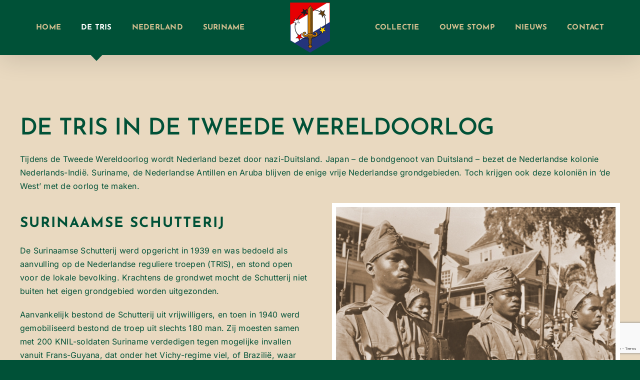

--- FILE ---
content_type: text/html; charset=UTF-8
request_url: https://www.trisonline.nl/de-tris/tweede-wereldoorlog/
body_size: 23572
content:
<!DOCTYPE html>
<html class="avada-html-layout-wide avada-html-header-position-top" lang="nl-NL" prefix="og: http://ogp.me/ns# fb: http://ogp.me/ns/fb#">
<head>
	<meta http-equiv="X-UA-Compatible" content="IE=edge" />
	<meta http-equiv="Content-Type" content="text/html; charset=utf-8"/>
	<meta name="viewport" content="width=device-width, initial-scale=1" />
	<title>Tweede wereldoorlog &#8211; TRIS Online</title>
<meta name='robots' content='max-image-preview:large' />
<script type="text/javascript">
/* <![CDATA[ */
window.koko_analytics = {"url":"https:\/\/www.trisonline.nl\/koko-analytics-collect.php","site_url":"https:\/\/www.trisonline.nl","post_id":87,"path":"\/de-tris\/tweede-wereldoorlog\/","method":"cookie","use_cookie":true};
/* ]]> */
</script>
<link rel="alternate" type="application/rss+xml" title="TRIS Online &raquo; feed" href="https://www.trisonline.nl/feed/" />
<link rel="alternate" type="application/rss+xml" title="TRIS Online &raquo; reacties feed" href="https://www.trisonline.nl/comments/feed/" />
<link rel="alternate" type="text/calendar" title="TRIS Online &raquo; iCal Feed" href="https://www.trisonline.nl/events/?ical=1" />
		
		
		
				<link rel="alternate" type="application/rss+xml" title="TRIS Online &raquo; Tweede wereldoorlog reacties feed" href="https://www.trisonline.nl/de-tris/tweede-wereldoorlog/feed/" />
<link rel="alternate" title="oEmbed (JSON)" type="application/json+oembed" href="https://www.trisonline.nl/wp-json/oembed/1.0/embed?url=https%3A%2F%2Fwww.trisonline.nl%2Fde-tris%2Ftweede-wereldoorlog%2F" />
<link rel="alternate" title="oEmbed (XML)" type="text/xml+oembed" href="https://www.trisonline.nl/wp-json/oembed/1.0/embed?url=https%3A%2F%2Fwww.trisonline.nl%2Fde-tris%2Ftweede-wereldoorlog%2F&#038;format=xml" />
					<meta name="description" content="De TRIS in de Tweede Wereldoorlog 

Tijdens de Tweede Wereldoorlog wordt Nederland bezet door nazi-Duitsland. Japan – de bondgenoot van Duitsland – bezet de Nederlandse kolonie Nederlands-Indië. Suriname, de Nederlandse Antillen en Aruba blijven de enige vrije Nederlandse grondgebieden. Toch krijgen ook deze koloniën in &#039;de West&#039; met de oorlog te maken."/>
				
		<meta property="og:locale" content="nl_NL"/>
		<meta property="og:type" content="article"/>
		<meta property="og:site_name" content="TRIS Online"/>
		<meta property="og:title" content="  Tweede wereldoorlog"/>
				<meta property="og:description" content="De TRIS in de Tweede Wereldoorlog 

Tijdens de Tweede Wereldoorlog wordt Nederland bezet door nazi-Duitsland. Japan – de bondgenoot van Duitsland – bezet de Nederlandse kolonie Nederlands-Indië. Suriname, de Nederlandse Antillen en Aruba blijven de enige vrije Nederlandse grondgebieden. Toch krijgen ook deze koloniën in &#039;de West&#039; met de oorlog te maken."/>
				<meta property="og:url" content="https://www.trisonline.nl/de-tris/tweede-wereldoorlog/"/>
													<meta property="article:modified_time" content="2022-08-10T05:29:51+02:00"/>
											<meta property="og:image" content="https://www.trisonline.nl/wp-content/uploads/2015/06/TRIS_Embleemkopie1.png"/>
		<meta property="og:image:width" content="100"/>
		<meta property="og:image:height" content="100"/>
		<meta property="og:image:type" content="image/png"/>
				<style id='wp-img-auto-sizes-contain-inline-css' type='text/css'>
img:is([sizes=auto i],[sizes^="auto," i]){contain-intrinsic-size:3000px 1500px}
/*# sourceURL=wp-img-auto-sizes-contain-inline-css */
</style>
<style id='wp-emoji-styles-inline-css' type='text/css'>

	img.wp-smiley, img.emoji {
		display: inline !important;
		border: none !important;
		box-shadow: none !important;
		height: 1em !important;
		width: 1em !important;
		margin: 0 0.07em !important;
		vertical-align: -0.1em !important;
		background: none !important;
		padding: 0 !important;
	}
/*# sourceURL=wp-emoji-styles-inline-css */
</style>
<link rel='stylesheet' id='dflip-style-css' href='https://www.trisonline.nl/wp-content/plugins/3d-flipbook-dflip-lite/assets/css/dflip.min.css?ver=2.4.20' type='text/css' media='all' />
<link rel='stylesheet' id='easy_table_style-css' href='https://www.trisonline.nl/wp-content/plugins/easy-table/themes/default/style.css?ver=1.8' type='text/css' media='all' />
<link rel='stylesheet' id='fusion-dynamic-css-css' href='https://www.trisonline.nl/wp-content/uploads/fusion-styles/9be64e84cdbddaa05467e93812761a47.min.css?ver=3.11.14' type='text/css' media='all' />
<script type="text/javascript" src="https://www.trisonline.nl/wp-includes/js/jquery/jquery.min.js?ver=3.7.1" id="jquery-core-js"></script>
<link rel="https://api.w.org/" href="https://www.trisonline.nl/wp-json/" /><link rel="alternate" title="JSON" type="application/json" href="https://www.trisonline.nl/wp-json/wp/v2/pages/87" /><link rel="EditURI" type="application/rsd+xml" title="RSD" href="https://www.trisonline.nl/xmlrpc.php?rsd" />
<meta name="generator" content="WordPress 6.9" />
<link rel="canonical" href="https://www.trisonline.nl/de-tris/tweede-wereldoorlog/" />
<link rel='shortlink' href='https://www.trisonline.nl/?p=87' />
<meta name="tec-api-version" content="v1"><meta name="tec-api-origin" content="https://www.trisonline.nl"><link rel="alternate" href="https://www.trisonline.nl/wp-json/tribe/events/v1/" /><link rel="preload" href="https://fonts.gstatic.com/s/inter/v18/UcC73FwrK3iLTeHuS_nVMrMxCp50SjIa1ZL7.woff2" as="font" type="font/woff2" crossorigin><link rel="preload" href="https://fonts.gstatic.com/s/inter/v18/UcC73FwrK3iLTeHuS_nVMrMxCp50SjIa1ZL7.woff2" as="font" type="font/woff2" crossorigin><link rel="preload" href="https://fonts.gstatic.com/s/inter/v18/UcC73FwrK3iLTeHuS_nVMrMxCp50SjIa1ZL7.woff2" as="font" type="font/woff2" crossorigin><link rel="preload" href="https://fonts.gstatic.com/s/inter/v18/UcC73FwrK3iLTeHuS_nVMrMxCp50SjIa1ZL7.woff2" as="font" type="font/woff2" crossorigin><link rel="preload" href="https://fonts.gstatic.com/s/josefinsans/v32/Qw3aZQNVED7rKGKxtqIqX5EUDXx4.woff2" as="font" type="font/woff2" crossorigin><link rel="preload" href="https://fonts.gstatic.com/s/josefinsans/v32/Qw3aZQNVED7rKGKxtqIqX5EUDXx4.woff2" as="font" type="font/woff2" crossorigin><style type="text/css" id="css-fb-visibility">@media screen and (max-width: 640px){.fusion-no-small-visibility{display:none !important;}body .sm-text-align-center{text-align:center !important;}body .sm-text-align-left{text-align:left !important;}body .sm-text-align-right{text-align:right !important;}body .sm-flex-align-center{justify-content:center !important;}body .sm-flex-align-flex-start{justify-content:flex-start !important;}body .sm-flex-align-flex-end{justify-content:flex-end !important;}body .sm-mx-auto{margin-left:auto !important;margin-right:auto !important;}body .sm-ml-auto{margin-left:auto !important;}body .sm-mr-auto{margin-right:auto !important;}body .fusion-absolute-position-small{position:absolute;top:auto;width:100%;}.awb-sticky.awb-sticky-small{ position: sticky; top: var(--awb-sticky-offset,0); }}@media screen and (min-width: 641px) and (max-width: 1024px){.fusion-no-medium-visibility{display:none !important;}body .md-text-align-center{text-align:center !important;}body .md-text-align-left{text-align:left !important;}body .md-text-align-right{text-align:right !important;}body .md-flex-align-center{justify-content:center !important;}body .md-flex-align-flex-start{justify-content:flex-start !important;}body .md-flex-align-flex-end{justify-content:flex-end !important;}body .md-mx-auto{margin-left:auto !important;margin-right:auto !important;}body .md-ml-auto{margin-left:auto !important;}body .md-mr-auto{margin-right:auto !important;}body .fusion-absolute-position-medium{position:absolute;top:auto;width:100%;}.awb-sticky.awb-sticky-medium{ position: sticky; top: var(--awb-sticky-offset,0); }}@media screen and (min-width: 1025px){.fusion-no-large-visibility{display:none !important;}body .lg-text-align-center{text-align:center !important;}body .lg-text-align-left{text-align:left !important;}body .lg-text-align-right{text-align:right !important;}body .lg-flex-align-center{justify-content:center !important;}body .lg-flex-align-flex-start{justify-content:flex-start !important;}body .lg-flex-align-flex-end{justify-content:flex-end !important;}body .lg-mx-auto{margin-left:auto !important;margin-right:auto !important;}body .lg-ml-auto{margin-left:auto !important;}body .lg-mr-auto{margin-right:auto !important;}body .fusion-absolute-position-large{position:absolute;top:auto;width:100%;}.awb-sticky.awb-sticky-large{ position: sticky; top: var(--awb-sticky-offset,0); }}</style><style type="text/css">.recentcomments a{display:inline !important;padding:0 !important;margin:0 !important;}</style><link rel="icon" href="https://www.trisonline.nl/wp-content/uploads/2015/06/cropped-TRIS_Embleemkopie1-32x32.png" sizes="32x32" />
<link rel="icon" href="https://www.trisonline.nl/wp-content/uploads/2015/06/cropped-TRIS_Embleemkopie1-192x192.png" sizes="192x192" />
<link rel="apple-touch-icon" href="https://www.trisonline.nl/wp-content/uploads/2015/06/cropped-TRIS_Embleemkopie1-180x180.png" />
<meta name="msapplication-TileImage" content="https://www.trisonline.nl/wp-content/uploads/2015/06/cropped-TRIS_Embleemkopie1-270x270.png" />
		<style type="text/css" id="wp-custom-css">
			Hide the ReCaptcha logo css:
.grecaptcha-badge{
 visibility: collapse !important;  
}		</style>
				<script type="text/javascript">
			var doc = document.documentElement;
			doc.setAttribute( 'data-useragent', navigator.userAgent );
		</script>
		
	<style id='global-styles-inline-css' type='text/css'>
:root{--wp--preset--aspect-ratio--square: 1;--wp--preset--aspect-ratio--4-3: 4/3;--wp--preset--aspect-ratio--3-4: 3/4;--wp--preset--aspect-ratio--3-2: 3/2;--wp--preset--aspect-ratio--2-3: 2/3;--wp--preset--aspect-ratio--16-9: 16/9;--wp--preset--aspect-ratio--9-16: 9/16;--wp--preset--color--black: #000000;--wp--preset--color--cyan-bluish-gray: #abb8c3;--wp--preset--color--white: #ffffff;--wp--preset--color--pale-pink: #f78da7;--wp--preset--color--vivid-red: #cf2e2e;--wp--preset--color--luminous-vivid-orange: #ff6900;--wp--preset--color--luminous-vivid-amber: #fcb900;--wp--preset--color--light-green-cyan: #7bdcb5;--wp--preset--color--vivid-green-cyan: #00d084;--wp--preset--color--pale-cyan-blue: #8ed1fc;--wp--preset--color--vivid-cyan-blue: #0693e3;--wp--preset--color--vivid-purple: #9b51e0;--wp--preset--color--awb-color-1: #ffffff;--wp--preset--color--awb-color-2: #e2e0d1;--wp--preset--color--awb-color-3: #c7a364;--wp--preset--color--awb-color-4: #6f9b17;--wp--preset--color--awb-color-5: #005137;--wp--preset--color--awb-color-6: #09566d;--wp--preset--color--awb-color-7: #2b2b2b;--wp--preset--color--awb-color-8: #000000;--wp--preset--color--awb-color-custom-10: rgba(175,175,175,0.8);--wp--preset--gradient--vivid-cyan-blue-to-vivid-purple: linear-gradient(135deg,rgb(6,147,227) 0%,rgb(155,81,224) 100%);--wp--preset--gradient--light-green-cyan-to-vivid-green-cyan: linear-gradient(135deg,rgb(122,220,180) 0%,rgb(0,208,130) 100%);--wp--preset--gradient--luminous-vivid-amber-to-luminous-vivid-orange: linear-gradient(135deg,rgb(252,185,0) 0%,rgb(255,105,0) 100%);--wp--preset--gradient--luminous-vivid-orange-to-vivid-red: linear-gradient(135deg,rgb(255,105,0) 0%,rgb(207,46,46) 100%);--wp--preset--gradient--very-light-gray-to-cyan-bluish-gray: linear-gradient(135deg,rgb(238,238,238) 0%,rgb(169,184,195) 100%);--wp--preset--gradient--cool-to-warm-spectrum: linear-gradient(135deg,rgb(74,234,220) 0%,rgb(151,120,209) 20%,rgb(207,42,186) 40%,rgb(238,44,130) 60%,rgb(251,105,98) 80%,rgb(254,248,76) 100%);--wp--preset--gradient--blush-light-purple: linear-gradient(135deg,rgb(255,206,236) 0%,rgb(152,150,240) 100%);--wp--preset--gradient--blush-bordeaux: linear-gradient(135deg,rgb(254,205,165) 0%,rgb(254,45,45) 50%,rgb(107,0,62) 100%);--wp--preset--gradient--luminous-dusk: linear-gradient(135deg,rgb(255,203,112) 0%,rgb(199,81,192) 50%,rgb(65,88,208) 100%);--wp--preset--gradient--pale-ocean: linear-gradient(135deg,rgb(255,245,203) 0%,rgb(182,227,212) 50%,rgb(51,167,181) 100%);--wp--preset--gradient--electric-grass: linear-gradient(135deg,rgb(202,248,128) 0%,rgb(113,206,126) 100%);--wp--preset--gradient--midnight: linear-gradient(135deg,rgb(2,3,129) 0%,rgb(40,116,252) 100%);--wp--preset--font-size--small: 12px;--wp--preset--font-size--medium: 20px;--wp--preset--font-size--large: 24px;--wp--preset--font-size--x-large: 42px;--wp--preset--font-size--normal: 16px;--wp--preset--font-size--xlarge: 32px;--wp--preset--font-size--huge: 48px;--wp--preset--spacing--20: 0.44rem;--wp--preset--spacing--30: 0.67rem;--wp--preset--spacing--40: 1rem;--wp--preset--spacing--50: 1.5rem;--wp--preset--spacing--60: 2.25rem;--wp--preset--spacing--70: 3.38rem;--wp--preset--spacing--80: 5.06rem;--wp--preset--shadow--natural: 6px 6px 9px rgba(0, 0, 0, 0.2);--wp--preset--shadow--deep: 12px 12px 50px rgba(0, 0, 0, 0.4);--wp--preset--shadow--sharp: 6px 6px 0px rgba(0, 0, 0, 0.2);--wp--preset--shadow--outlined: 6px 6px 0px -3px rgb(255, 255, 255), 6px 6px rgb(0, 0, 0);--wp--preset--shadow--crisp: 6px 6px 0px rgb(0, 0, 0);}:where(.is-layout-flex){gap: 0.5em;}:where(.is-layout-grid){gap: 0.5em;}body .is-layout-flex{display: flex;}.is-layout-flex{flex-wrap: wrap;align-items: center;}.is-layout-flex > :is(*, div){margin: 0;}body .is-layout-grid{display: grid;}.is-layout-grid > :is(*, div){margin: 0;}:where(.wp-block-columns.is-layout-flex){gap: 2em;}:where(.wp-block-columns.is-layout-grid){gap: 2em;}:where(.wp-block-post-template.is-layout-flex){gap: 1.25em;}:where(.wp-block-post-template.is-layout-grid){gap: 1.25em;}.has-black-color{color: var(--wp--preset--color--black) !important;}.has-cyan-bluish-gray-color{color: var(--wp--preset--color--cyan-bluish-gray) !important;}.has-white-color{color: var(--wp--preset--color--white) !important;}.has-pale-pink-color{color: var(--wp--preset--color--pale-pink) !important;}.has-vivid-red-color{color: var(--wp--preset--color--vivid-red) !important;}.has-luminous-vivid-orange-color{color: var(--wp--preset--color--luminous-vivid-orange) !important;}.has-luminous-vivid-amber-color{color: var(--wp--preset--color--luminous-vivid-amber) !important;}.has-light-green-cyan-color{color: var(--wp--preset--color--light-green-cyan) !important;}.has-vivid-green-cyan-color{color: var(--wp--preset--color--vivid-green-cyan) !important;}.has-pale-cyan-blue-color{color: var(--wp--preset--color--pale-cyan-blue) !important;}.has-vivid-cyan-blue-color{color: var(--wp--preset--color--vivid-cyan-blue) !important;}.has-vivid-purple-color{color: var(--wp--preset--color--vivid-purple) !important;}.has-black-background-color{background-color: var(--wp--preset--color--black) !important;}.has-cyan-bluish-gray-background-color{background-color: var(--wp--preset--color--cyan-bluish-gray) !important;}.has-white-background-color{background-color: var(--wp--preset--color--white) !important;}.has-pale-pink-background-color{background-color: var(--wp--preset--color--pale-pink) !important;}.has-vivid-red-background-color{background-color: var(--wp--preset--color--vivid-red) !important;}.has-luminous-vivid-orange-background-color{background-color: var(--wp--preset--color--luminous-vivid-orange) !important;}.has-luminous-vivid-amber-background-color{background-color: var(--wp--preset--color--luminous-vivid-amber) !important;}.has-light-green-cyan-background-color{background-color: var(--wp--preset--color--light-green-cyan) !important;}.has-vivid-green-cyan-background-color{background-color: var(--wp--preset--color--vivid-green-cyan) !important;}.has-pale-cyan-blue-background-color{background-color: var(--wp--preset--color--pale-cyan-blue) !important;}.has-vivid-cyan-blue-background-color{background-color: var(--wp--preset--color--vivid-cyan-blue) !important;}.has-vivid-purple-background-color{background-color: var(--wp--preset--color--vivid-purple) !important;}.has-black-border-color{border-color: var(--wp--preset--color--black) !important;}.has-cyan-bluish-gray-border-color{border-color: var(--wp--preset--color--cyan-bluish-gray) !important;}.has-white-border-color{border-color: var(--wp--preset--color--white) !important;}.has-pale-pink-border-color{border-color: var(--wp--preset--color--pale-pink) !important;}.has-vivid-red-border-color{border-color: var(--wp--preset--color--vivid-red) !important;}.has-luminous-vivid-orange-border-color{border-color: var(--wp--preset--color--luminous-vivid-orange) !important;}.has-luminous-vivid-amber-border-color{border-color: var(--wp--preset--color--luminous-vivid-amber) !important;}.has-light-green-cyan-border-color{border-color: var(--wp--preset--color--light-green-cyan) !important;}.has-vivid-green-cyan-border-color{border-color: var(--wp--preset--color--vivid-green-cyan) !important;}.has-pale-cyan-blue-border-color{border-color: var(--wp--preset--color--pale-cyan-blue) !important;}.has-vivid-cyan-blue-border-color{border-color: var(--wp--preset--color--vivid-cyan-blue) !important;}.has-vivid-purple-border-color{border-color: var(--wp--preset--color--vivid-purple) !important;}.has-vivid-cyan-blue-to-vivid-purple-gradient-background{background: var(--wp--preset--gradient--vivid-cyan-blue-to-vivid-purple) !important;}.has-light-green-cyan-to-vivid-green-cyan-gradient-background{background: var(--wp--preset--gradient--light-green-cyan-to-vivid-green-cyan) !important;}.has-luminous-vivid-amber-to-luminous-vivid-orange-gradient-background{background: var(--wp--preset--gradient--luminous-vivid-amber-to-luminous-vivid-orange) !important;}.has-luminous-vivid-orange-to-vivid-red-gradient-background{background: var(--wp--preset--gradient--luminous-vivid-orange-to-vivid-red) !important;}.has-very-light-gray-to-cyan-bluish-gray-gradient-background{background: var(--wp--preset--gradient--very-light-gray-to-cyan-bluish-gray) !important;}.has-cool-to-warm-spectrum-gradient-background{background: var(--wp--preset--gradient--cool-to-warm-spectrum) !important;}.has-blush-light-purple-gradient-background{background: var(--wp--preset--gradient--blush-light-purple) !important;}.has-blush-bordeaux-gradient-background{background: var(--wp--preset--gradient--blush-bordeaux) !important;}.has-luminous-dusk-gradient-background{background: var(--wp--preset--gradient--luminous-dusk) !important;}.has-pale-ocean-gradient-background{background: var(--wp--preset--gradient--pale-ocean) !important;}.has-electric-grass-gradient-background{background: var(--wp--preset--gradient--electric-grass) !important;}.has-midnight-gradient-background{background: var(--wp--preset--gradient--midnight) !important;}.has-small-font-size{font-size: var(--wp--preset--font-size--small) !important;}.has-medium-font-size{font-size: var(--wp--preset--font-size--medium) !important;}.has-large-font-size{font-size: var(--wp--preset--font-size--large) !important;}.has-x-large-font-size{font-size: var(--wp--preset--font-size--x-large) !important;}
/*# sourceURL=global-styles-inline-css */
</style>
<link rel='stylesheet' id='wp-block-library-css' href='https://www.trisonline.nl/wp-includes/css/dist/block-library/style.min.css?ver=6.9' type='text/css' media='all' />
<style id='wp-block-library-inline-css' type='text/css'>
/*wp_block_styles_on_demand_placeholder:69702150c2b35*/
/*# sourceURL=wp-block-library-inline-css */
</style>
<style id='wp-block-library-theme-inline-css' type='text/css'>
.wp-block-audio :where(figcaption){color:#555;font-size:13px;text-align:center}.is-dark-theme .wp-block-audio :where(figcaption){color:#ffffffa6}.wp-block-audio{margin:0 0 1em}.wp-block-code{border:1px solid #ccc;border-radius:4px;font-family:Menlo,Consolas,monaco,monospace;padding:.8em 1em}.wp-block-embed :where(figcaption){color:#555;font-size:13px;text-align:center}.is-dark-theme .wp-block-embed :where(figcaption){color:#ffffffa6}.wp-block-embed{margin:0 0 1em}.blocks-gallery-caption{color:#555;font-size:13px;text-align:center}.is-dark-theme .blocks-gallery-caption{color:#ffffffa6}:root :where(.wp-block-image figcaption){color:#555;font-size:13px;text-align:center}.is-dark-theme :root :where(.wp-block-image figcaption){color:#ffffffa6}.wp-block-image{margin:0 0 1em}.wp-block-pullquote{border-bottom:4px solid;border-top:4px solid;color:currentColor;margin-bottom:1.75em}.wp-block-pullquote :where(cite),.wp-block-pullquote :where(footer),.wp-block-pullquote__citation{color:currentColor;font-size:.8125em;font-style:normal;text-transform:uppercase}.wp-block-quote{border-left:.25em solid;margin:0 0 1.75em;padding-left:1em}.wp-block-quote cite,.wp-block-quote footer{color:currentColor;font-size:.8125em;font-style:normal;position:relative}.wp-block-quote:where(.has-text-align-right){border-left:none;border-right:.25em solid;padding-left:0;padding-right:1em}.wp-block-quote:where(.has-text-align-center){border:none;padding-left:0}.wp-block-quote.is-large,.wp-block-quote.is-style-large,.wp-block-quote:where(.is-style-plain){border:none}.wp-block-search .wp-block-search__label{font-weight:700}.wp-block-search__button{border:1px solid #ccc;padding:.375em .625em}:where(.wp-block-group.has-background){padding:1.25em 2.375em}.wp-block-separator.has-css-opacity{opacity:.4}.wp-block-separator{border:none;border-bottom:2px solid;margin-left:auto;margin-right:auto}.wp-block-separator.has-alpha-channel-opacity{opacity:1}.wp-block-separator:not(.is-style-wide):not(.is-style-dots){width:100px}.wp-block-separator.has-background:not(.is-style-dots){border-bottom:none;height:1px}.wp-block-separator.has-background:not(.is-style-wide):not(.is-style-dots){height:2px}.wp-block-table{margin:0 0 1em}.wp-block-table td,.wp-block-table th{word-break:normal}.wp-block-table :where(figcaption){color:#555;font-size:13px;text-align:center}.is-dark-theme .wp-block-table :where(figcaption){color:#ffffffa6}.wp-block-video :where(figcaption){color:#555;font-size:13px;text-align:center}.is-dark-theme .wp-block-video :where(figcaption){color:#ffffffa6}.wp-block-video{margin:0 0 1em}:root :where(.wp-block-template-part.has-background){margin-bottom:0;margin-top:0;padding:1.25em 2.375em}
/*# sourceURL=/wp-includes/css/dist/block-library/theme.min.css */
</style>
<style id='classic-theme-styles-inline-css' type='text/css'>
/*! This file is auto-generated */
.wp-block-button__link{color:#fff;background-color:#32373c;border-radius:9999px;box-shadow:none;text-decoration:none;padding:calc(.667em + 2px) calc(1.333em + 2px);font-size:1.125em}.wp-block-file__button{background:#32373c;color:#fff;text-decoration:none}
/*# sourceURL=/wp-includes/css/classic-themes.min.css */
</style>
</head>

<body class="wp-singular page-template-default page page-id-87 page-child parent-pageid-23 wp-theme-Avada wp-child-theme-Avada-Child-Theme tribe-no-js fusion-image-hovers fusion-pagination-sizing fusion-button_type-flat fusion-button_span-no fusion-button_gradient-linear avada-image-rollover-circle-yes avada-image-rollover-yes avada-image-rollover-direction-fade fusion-body ltr fusion-sticky-header no-mobile-sticky-header no-mobile-slidingbar no-mobile-totop fusion-sub-menu-fade mobile-logo-pos-center layout-wide-mode avada-has-boxed-modal-shadow-none layout-scroll-offset-full avada-has-zero-margin-offset-top fusion-top-header menu-text-align-center mobile-menu-design-modern fusion-show-pagination-text fusion-header-layout-v7 avada-responsive avada-footer-fx-bg-parallax avada-menu-highlight-style-arrow fusion-search-form-classic fusion-main-menu-search-overlay fusion-avatar-square avada-sticky-shrinkage avada-dropdown-styles avada-blog-layout-timeline avada-blog-archive-layout-grid avada-ec-not-100-width avada-ec-meta-layout-sidebar avada-header-shadow-yes avada-has-logo-background avada-menu-icon-position-left avada-has-megamenu-shadow avada-has-header-100-width avada-has-pagetitle-bg-full avada-has-breadcrumb-mobile-hidden avada-has-titlebar-hide avada-has-footer-widget-bg-image avada-has-pagination-padding avada-flyout-menu-direction-fade avada-ec-views-v2" data-awb-post-id="87">
		<a class="skip-link screen-reader-text" href="#content">Ga naar inhoud</a>

	<div id="boxed-wrapper">
		
		<div id="wrapper" class="fusion-wrapper">
			<div id="home" style="position:relative;top:-1px;"></div>
							
					
			<header class="fusion-header-wrapper fusion-header-shadow">
				<div class="fusion-header-v7 fusion-logo-alignment fusion-logo-center fusion-sticky-menu- fusion-sticky-logo- fusion-mobile-logo-  fusion-mobile-menu-design-modern">
					<div class="fusion-header-sticky-height"></div>
<div class="fusion-header" >
	<div class="fusion-row fusion-middle-logo-menu">
				<nav class="fusion-main-menu fusion-main-menu-sticky" aria-label="Main Menu"><div class="fusion-overlay-search">		<form role="search" class="searchform fusion-search-form  fusion-search-form-classic" method="get" action="https://www.trisonline.nl/">
			<div class="fusion-search-form-content">

				
				<div class="fusion-search-field search-field">
					<label><span class="screen-reader-text">Zoeken naar:</span>
													<input type="search" value="" name="s" class="s" placeholder="Zoeken..." required aria-required="true" aria-label="Zoeken..."/>
											</label>
				</div>
				<div class="fusion-search-button search-button">
					<input type="submit" class="fusion-search-submit searchsubmit" aria-label="Zoeken" value="&#xf002;" />
									</div>

				
			</div>


			
		</form>
		<div class="fusion-search-spacer"></div><a href="#" role="button" aria-label="Close Search" class="fusion-close-search"></a></div><ul id="menu-nieuw-menu" class="fusion-menu fusion-middle-logo-ul"><li  id="menu-item-2380"  class="menu-item menu-item-type-post_type menu-item-object-page menu-item-home menu-item-2380"  data-item-id="2380"><a  href="https://www.trisonline.nl/" class="fusion-top-level-link fusion-arrow-highlight"><span class="menu-text">HOME<span class="fusion-arrow-svg"><svg height="12px" width="23px">
					<path d="M0 0 L11.5 12 L23 0 Z" fill="#005137" />
					</svg></span></span></a></li><li  id="menu-item-3092"  class="menu-item menu-item-type-custom menu-item-object-custom current-menu-ancestor current-menu-parent menu-item-has-children menu-item-3092 fusion-dropdown-menu"  data-item-id="3092"><a  href="#" class="fusion-top-level-link fusion-arrow-highlight"><span class="menu-text">DE TRIS<span class="fusion-arrow-svg"><svg height="12px" width="23px">
					<path d="M0 0 L11.5 12 L23 0 Z" fill="#005137" />
					</svg></span><span class="fusion-dropdown-svg"><svg height="12px" width="23px">
						<path d="M0 12 L11.5 0 L23 12 Z" fill="#d6c091"/>
						</svg></span></span></a><ul class="sub-menu"><li  id="menu-item-2377"  class="menu-item menu-item-type-post_type menu-item-object-page current-page-ancestor current-page-parent menu-item-2377 fusion-dropdown-submenu" ><a  href="https://www.trisonline.nl/de-tris/" class="fusion-arrow-highlight"><span>De TRIS en haar geschiedenis</span></a></li><li  id="menu-item-2461"  class="menu-item menu-item-type-post_type menu-item-object-page menu-item-2461 fusion-dropdown-submenu" ><a  href="https://www.trisonline.nl/de-tris/de-historie-van-de-tris/" class="fusion-arrow-highlight"><span>De historie van de TRIS</span></a></li><li  id="menu-item-2462"  class="menu-item menu-item-type-post_type menu-item-object-page current-menu-item page_item page-item-87 current_page_item menu-item-2462 fusion-dropdown-submenu" ><a  href="https://www.trisonline.nl/de-tris/tweede-wereldoorlog/" class="fusion-arrow-highlight"><span>Tweede wereldoorlog</span></a></li><li  id="menu-item-2463"  class="menu-item menu-item-type-post_type menu-item-object-page menu-item-2463 fusion-dropdown-submenu" ><a  href="https://www.trisonline.nl/de-tris/prinses-juliana-bezoekt-suriname-1943/" class="fusion-arrow-highlight"><span>Prinses Juliana bezoekt Suriname – 1943</span></a></li><li  id="menu-item-2469"  class="menu-item menu-item-type-post_type menu-item-object-page menu-item-2469 fusion-dropdown-submenu" ><a  href="https://www.trisonline.nl/de-tris/de-tris-vanaf-de-jaren-50/" class="fusion-arrow-highlight"><span>De TRIS vanaf de jaren 50</span></a></li><li  id="menu-item-2471"  class="menu-item menu-item-type-post_type menu-item-object-page menu-item-2471 fusion-dropdown-submenu" ><a  href="https://www.trisonline.nl/de-tris/mariniers-in-suriname-1951-1953/" class="fusion-arrow-highlight"><span>Mariniers in Suriname – 1951-1953</span></a></li><li  id="menu-item-2472"  class="menu-item menu-item-type-post_type menu-item-object-page menu-item-2472 fusion-dropdown-submenu" ><a  href="https://www.trisonline.nl/de-tris/103-commando-compagnie/" class="fusion-arrow-highlight"><span>103 Commando Compagnie</span></a></li><li  id="menu-item-2464"  class="menu-item menu-item-type-post_type menu-item-object-page menu-item-2464 fusion-dropdown-submenu" ><a  href="https://www.trisonline.nl/de-tris/koningin-juliana-bezoekt-suriname-1955/" class="fusion-arrow-highlight"><span>Koningin Juliana bezoekt Suriname – 1955</span></a></li><li  id="menu-item-2470"  class="menu-item menu-item-type-post_type menu-item-object-page menu-item-2470 fusion-dropdown-submenu" ><a  href="https://www.trisonline.nl/de-tris/de-tris-in-de-jaren-60/" class="fusion-arrow-highlight"><span>De TRIS in de jaren 60</span></a></li><li  id="menu-item-2474"  class="menu-item menu-item-type-post_type menu-item-object-page menu-item-2474 fusion-dropdown-submenu" ><a  href="https://www.trisonline.nl/de-tris/de-taak-van-de-tris/" class="fusion-arrow-highlight"><span>De Taak van de TRIS</span></a></li><li  id="menu-item-2465"  class="menu-item menu-item-type-post_type menu-item-object-page menu-item-2465 fusion-dropdown-submenu" ><a  href="https://www.trisonline.nl/de-tris/het-vaandel-van-de-tris/" class="fusion-arrow-highlight"><span>Het vaandel van de TRIS</span></a></li><li  id="menu-item-2473"  class="menu-item menu-item-type-post_type menu-item-object-page menu-item-2473 fusion-dropdown-submenu" ><a  href="https://www.trisonline.nl/de-tris/het-einde-van-de-tris/" class="fusion-arrow-highlight"><span>Het einde van de TRIS</span></a></li><li  id="menu-item-2475"  class="menu-item menu-item-type-post_type menu-item-object-page menu-item-2475 fusion-dropdown-submenu" ><a  href="https://www.trisonline.nl/de-tris/de-periode-na-de-tris-in-suriname/" class="fusion-arrow-highlight"><span>De periode na de TRIS in Suriname</span></a></li></ul></li><li  id="menu-item-3088"  class="menu-item menu-item-type-custom menu-item-object-custom menu-item-has-children menu-item-3088 fusion-dropdown-menu"  data-item-id="3088"><a  href="#" class="fusion-top-level-link fusion-arrow-highlight"><span class="menu-text">NEDERLAND<span class="fusion-arrow-svg"><svg height="12px" width="23px">
					<path d="M0 0 L11.5 12 L23 0 Z" fill="#005137" />
					</svg></span><span class="fusion-dropdown-svg"><svg height="12px" width="23px">
						<path d="M0 12 L11.5 0 L23 12 Z" fill="#d6c091"/>
						</svg></span></span></a><ul class="sub-menu"><li  id="menu-item-2378"  class="menu-item menu-item-type-post_type menu-item-object-page menu-item-2378 fusion-dropdown-submenu" ><a  href="https://www.trisonline.nl/de-tris-in-nederland/" class="fusion-arrow-highlight"><span>De TRIS in Nederland</span></a></li><li  id="menu-item-2909"  class="menu-item menu-item-type-post_type menu-item-object-page menu-item-2909 fusion-dropdown-submenu" ><a  href="https://www.trisonline.nl/de-tris-in-nederland/de-reis-per-schip-naar-suriname/" class="fusion-arrow-highlight"><span>De reis per schip naar Suriname</span></a></li><li  id="menu-item-2984"  class="menu-item menu-item-type-post_type menu-item-object-page menu-item-2984 fusion-dropdown-submenu" ><a  href="https://www.trisonline.nl/de-tris-in-nederland/de-reis-per-vliegtuig-naar-suriname/" class="fusion-arrow-highlight"><span>De reis per vliegtuig naar Suriname</span></a></li></ul></li><li  id="menu-item-3089"  class="menu-item menu-item-type-custom menu-item-object-custom menu-item-has-children menu-item-3089 fusion-dropdown-menu"  data-item-id="3089"><a  href="#" class="fusion-top-level-link fusion-arrow-highlight"><span class="menu-text">SURINAME<span class="fusion-arrow-svg"><svg height="12px" width="23px">
					<path d="M0 0 L11.5 12 L23 0 Z" fill="#005137" />
					</svg></span><span class="fusion-dropdown-svg"><svg height="12px" width="23px">
						<path d="M0 12 L11.5 0 L23 12 Z" fill="#d6c091"/>
						</svg></span></span></a><ul class="sub-menu"><li  id="menu-item-2379"  class="menu-item menu-item-type-post_type menu-item-object-page menu-item-2379 fusion-dropdown-submenu" ><a  href="https://www.trisonline.nl/de-tris-in-suriname/" class="fusion-arrow-highlight"><span>De TRIS in Suriname</span></a></li><li  id="menu-item-2458"  class="menu-item menu-item-type-post_type menu-item-object-page menu-item-2458 fusion-dropdown-submenu" ><a  href="https://www.trisonline.nl/de-tris-in-suriname/het-materieel-van-de-tris/" class="fusion-arrow-highlight"><span>Het materieel van de TRIS</span></a></li><li  id="menu-item-2813"  class="menu-item menu-item-type-post_type menu-item-object-page menu-item-2813 fusion-dropdown-submenu" ><a  href="https://www.trisonline.nl/de-tris-in-suriname/de-bewapening-van-de-tris/" class="fusion-arrow-highlight"><span>De bewapening van de TRIS</span></a></li><li  id="menu-item-2468"  class="menu-item menu-item-type-post_type menu-item-object-page menu-item-2468 fusion-dropdown-submenu" ><a  href="https://www.trisonline.nl/de-tris-in-suriname/het-muziekkorps-van-de-tris/" class="fusion-arrow-highlight"><span>Het muziekkorps van de TRIS</span></a></li><li  id="menu-item-3093"  class="menu-item menu-item-type-post_type menu-item-object-page menu-item-3093 fusion-dropdown-submenu" ><a  href="https://www.trisonline.nl/de-tris-in-suriname/de-marechaussee-in-suriname/" class="fusion-arrow-highlight"><span>De Marechaussee in Suriname</span></a></li><li  id="menu-item-3033"  class="menu-item menu-item-type-post_type menu-item-object-page menu-item-3033 fusion-dropdown-submenu" ><a  href="https://www.trisonline.nl/de-tris-in-suriname/koninklijk-bezoek-in-suriname/" class="fusion-arrow-highlight"><span>Koninklijk bezoek in Suriname</span></a></li></ul></li>	<li class="fusion-logo-background fusion-middle-logo-menu-logo"><div class="fusion-logo" data-margin-top="2px" data-margin-bottom="2px" data-margin-left="40px" data-margin-right="40px">
			<a class="fusion-logo-link"  href="https://www.trisonline.nl/" >

						<!-- standard logo -->
			<img src="https://www.trisonline.nl/wp-content/uploads/2015/06/TRIS_Embleemkopie1.png" srcset="https://www.trisonline.nl/wp-content/uploads/2015/06/TRIS_Embleemkopie1.png 1x" width="100" height="100" alt="TRIS Online Logo" data-retina_logo_url="" class="fusion-standard-logo" />

			
					</a>
		</div></li><li  id="menu-item-3091"  class="menu-item menu-item-type-custom menu-item-object-custom menu-item-has-children menu-item-3091 fusion-dropdown-menu"  data-item-id="3091"><a  href="#" class="fusion-top-level-link fusion-arrow-highlight"><span class="menu-text">COLLECTIE<span class="fusion-arrow-svg"><svg height="12px" width="23px">
					<path d="M0 0 L11.5 12 L23 0 Z" fill="#005137" />
					</svg></span><span class="fusion-dropdown-svg"><svg height="12px" width="23px">
						<path d="M0 12 L11.5 0 L23 12 Z" fill="#d6c091"/>
						</svg></span></span></a><ul class="sub-menu"><li  id="menu-item-2384"  class="menu-item menu-item-type-post_type menu-item-object-page menu-item-2384 fusion-dropdown-submenu" ><a  href="https://www.trisonline.nl/tris-collectie/" class="fusion-arrow-highlight"><span>TRIS Collectie</span></a></li><li  id="menu-item-3100"  class="menu-item menu-item-type-post_type menu-item-object-page menu-item-3100 fusion-dropdown-submenu" ><a  href="https://www.trisonline.nl/tris-collectie/tris-bibliotheek/" class="fusion-arrow-highlight"><span>TRIS Bibliotheek</span></a></li><li  id="menu-item-2467"  class="menu-item menu-item-type-post_type menu-item-object-page menu-item-2467 fusion-dropdown-submenu" ><a  href="https://www.trisonline.nl/tris-collectie/tris-militaria/" class="fusion-arrow-highlight"><span>TRIS Militaria</span></a></li><li  id="menu-item-3098"  class="menu-item menu-item-type-post_type menu-item-object-page menu-item-3098 fusion-dropdown-submenu" ><a  href="https://www.trisonline.nl/tris-collectie/tris-memorabilia/" class="fusion-arrow-highlight"><span>TRIS Memorabilia</span></a></li></ul></li><li  id="menu-item-3090"  class="menu-item menu-item-type-custom menu-item-object-custom menu-item-has-children menu-item-3090 fusion-dropdown-menu"  data-item-id="3090"><a  href="#" class="fusion-top-level-link fusion-arrow-highlight"><span class="menu-text">OUWE STOMP<span class="fusion-arrow-svg"><svg height="12px" width="23px">
					<path d="M0 0 L11.5 12 L23 0 Z" fill="#005137" />
					</svg></span><span class="fusion-dropdown-svg"><svg height="12px" width="23px">
						<path d="M0 12 L11.5 0 L23 12 Z" fill="#d6c091"/>
						</svg></span></span></a><ul class="sub-menu"><li  id="menu-item-2374"  class="menu-item menu-item-type-post_type menu-item-object-page menu-item-2374 fusion-dropdown-submenu" ><a  href="https://www.trisonline.nl/de-tris-ouwe-stomp/" class="fusion-arrow-highlight"><span>Ouwe Stomp TRIS</span></a></li><li  id="menu-item-2451"  class="menu-item menu-item-type-post_type menu-item-object-page menu-item-2451 fusion-dropdown-submenu" ><a  href="https://www.trisonline.nl/fotoboek/" class="fusion-arrow-highlight"><span>Ouwe Stomp Fotoboeken</span></a></li><li  id="menu-item-3118"  class="menu-item menu-item-type-post_type menu-item-object-page menu-item-3118 fusion-dropdown-submenu" ><a  href="https://www.trisonline.nl/de-tris-ouwe-stomp/ouwe-stompen-online/" class="fusion-arrow-highlight"><span>Ouwe Stomp Online</span></a></li><li  id="menu-item-2382"  class="menu-item menu-item-type-post_type menu-item-object-page menu-item-2382 fusion-dropdown-submenu" ><a  href="https://www.trisonline.nl/de-tris-ouwe-stomp/in-memoriam/" class="fusion-arrow-highlight"><span>Ouwe Stomp In Memoriam</span></a></li></ul></li><li  id="menu-item-2434"  class="menu-item menu-item-type-post_type menu-item-object-page menu-item-2434"  data-item-id="2434"><a  href="https://www.trisonline.nl/nieuws-2/" class="fusion-top-level-link fusion-arrow-highlight"><span class="menu-text">NIEUWS<span class="fusion-arrow-svg"><svg height="12px" width="23px">
					<path d="M0 0 L11.5 12 L23 0 Z" fill="#005137" />
					</svg></span></span></a></li><li  id="menu-item-2376"  class="menu-item menu-item-type-post_type menu-item-object-page menu-item-has-children menu-item-2376 fusion-dropdown-menu"  data-item-id="2376"><a  href="https://www.trisonline.nl/contact/" class="fusion-top-level-link fusion-arrow-highlight"><span class="menu-text">CONTACT<span class="fusion-arrow-svg"><svg height="12px" width="23px">
					<path d="M0 0 L11.5 12 L23 0 Z" fill="#005137" />
					</svg></span><span class="fusion-dropdown-svg"><svg height="12px" width="23px">
						<path d="M0 12 L11.5 0 L23 12 Z" fill="#d6c091"/>
						</svg></span></span></a><ul class="sub-menu"><li  id="menu-item-2381"  class="menu-item menu-item-type-post_type menu-item-object-page menu-item-2381 fusion-dropdown-submenu" ><a  href="https://www.trisonline.nl/gastenboek/" class="fusion-arrow-highlight"><span>GASTENBOEK</span></a></li></ul></li></ul></nav><div class="fusion-mobile-navigation"><ul id="menu-nieuw-menu-1" class="fusion-mobile-menu"><li   class="menu-item menu-item-type-post_type menu-item-object-page menu-item-home menu-item-2380"  data-item-id="2380"><a  href="https://www.trisonline.nl/" class="fusion-top-level-link fusion-arrow-highlight"><span class="menu-text">HOME<span class="fusion-arrow-svg"><svg height="12px" width="23px">
					<path d="M0 0 L11.5 12 L23 0 Z" fill="#005137" />
					</svg></span></span></a></li><li   class="menu-item menu-item-type-custom menu-item-object-custom current-menu-ancestor current-menu-parent menu-item-has-children menu-item-3092 fusion-dropdown-menu"  data-item-id="3092"><a  href="#" class="fusion-top-level-link fusion-arrow-highlight"><span class="menu-text">DE TRIS<span class="fusion-arrow-svg"><svg height="12px" width="23px">
					<path d="M0 0 L11.5 12 L23 0 Z" fill="#005137" />
					</svg></span><span class="fusion-dropdown-svg"><svg height="12px" width="23px">
						<path d="M0 12 L11.5 0 L23 12 Z" fill="#d6c091"/>
						</svg></span></span></a><ul class="sub-menu"><li   class="menu-item menu-item-type-post_type menu-item-object-page current-page-ancestor current-page-parent menu-item-2377 fusion-dropdown-submenu" ><a  href="https://www.trisonline.nl/de-tris/" class="fusion-arrow-highlight"><span>De TRIS en haar geschiedenis</span></a></li><li   class="menu-item menu-item-type-post_type menu-item-object-page menu-item-2461 fusion-dropdown-submenu" ><a  href="https://www.trisonline.nl/de-tris/de-historie-van-de-tris/" class="fusion-arrow-highlight"><span>De historie van de TRIS</span></a></li><li   class="menu-item menu-item-type-post_type menu-item-object-page current-menu-item page_item page-item-87 current_page_item menu-item-2462 fusion-dropdown-submenu" ><a  href="https://www.trisonline.nl/de-tris/tweede-wereldoorlog/" class="fusion-arrow-highlight"><span>Tweede wereldoorlog</span></a></li><li   class="menu-item menu-item-type-post_type menu-item-object-page menu-item-2463 fusion-dropdown-submenu" ><a  href="https://www.trisonline.nl/de-tris/prinses-juliana-bezoekt-suriname-1943/" class="fusion-arrow-highlight"><span>Prinses Juliana bezoekt Suriname – 1943</span></a></li><li   class="menu-item menu-item-type-post_type menu-item-object-page menu-item-2469 fusion-dropdown-submenu" ><a  href="https://www.trisonline.nl/de-tris/de-tris-vanaf-de-jaren-50/" class="fusion-arrow-highlight"><span>De TRIS vanaf de jaren 50</span></a></li><li   class="menu-item menu-item-type-post_type menu-item-object-page menu-item-2471 fusion-dropdown-submenu" ><a  href="https://www.trisonline.nl/de-tris/mariniers-in-suriname-1951-1953/" class="fusion-arrow-highlight"><span>Mariniers in Suriname – 1951-1953</span></a></li><li   class="menu-item menu-item-type-post_type menu-item-object-page menu-item-2472 fusion-dropdown-submenu" ><a  href="https://www.trisonline.nl/de-tris/103-commando-compagnie/" class="fusion-arrow-highlight"><span>103 Commando Compagnie</span></a></li><li   class="menu-item menu-item-type-post_type menu-item-object-page menu-item-2464 fusion-dropdown-submenu" ><a  href="https://www.trisonline.nl/de-tris/koningin-juliana-bezoekt-suriname-1955/" class="fusion-arrow-highlight"><span>Koningin Juliana bezoekt Suriname – 1955</span></a></li><li   class="menu-item menu-item-type-post_type menu-item-object-page menu-item-2470 fusion-dropdown-submenu" ><a  href="https://www.trisonline.nl/de-tris/de-tris-in-de-jaren-60/" class="fusion-arrow-highlight"><span>De TRIS in de jaren 60</span></a></li><li   class="menu-item menu-item-type-post_type menu-item-object-page menu-item-2474 fusion-dropdown-submenu" ><a  href="https://www.trisonline.nl/de-tris/de-taak-van-de-tris/" class="fusion-arrow-highlight"><span>De Taak van de TRIS</span></a></li><li   class="menu-item menu-item-type-post_type menu-item-object-page menu-item-2465 fusion-dropdown-submenu" ><a  href="https://www.trisonline.nl/de-tris/het-vaandel-van-de-tris/" class="fusion-arrow-highlight"><span>Het vaandel van de TRIS</span></a></li><li   class="menu-item menu-item-type-post_type menu-item-object-page menu-item-2473 fusion-dropdown-submenu" ><a  href="https://www.trisonline.nl/de-tris/het-einde-van-de-tris/" class="fusion-arrow-highlight"><span>Het einde van de TRIS</span></a></li><li   class="menu-item menu-item-type-post_type menu-item-object-page menu-item-2475 fusion-dropdown-submenu" ><a  href="https://www.trisonline.nl/de-tris/de-periode-na-de-tris-in-suriname/" class="fusion-arrow-highlight"><span>De periode na de TRIS in Suriname</span></a></li></ul></li><li   class="menu-item menu-item-type-custom menu-item-object-custom menu-item-has-children menu-item-3088 fusion-dropdown-menu"  data-item-id="3088"><a  href="#" class="fusion-top-level-link fusion-arrow-highlight"><span class="menu-text">NEDERLAND<span class="fusion-arrow-svg"><svg height="12px" width="23px">
					<path d="M0 0 L11.5 12 L23 0 Z" fill="#005137" />
					</svg></span><span class="fusion-dropdown-svg"><svg height="12px" width="23px">
						<path d="M0 12 L11.5 0 L23 12 Z" fill="#d6c091"/>
						</svg></span></span></a><ul class="sub-menu"><li   class="menu-item menu-item-type-post_type menu-item-object-page menu-item-2378 fusion-dropdown-submenu" ><a  href="https://www.trisonline.nl/de-tris-in-nederland/" class="fusion-arrow-highlight"><span>De TRIS in Nederland</span></a></li><li   class="menu-item menu-item-type-post_type menu-item-object-page menu-item-2909 fusion-dropdown-submenu" ><a  href="https://www.trisonline.nl/de-tris-in-nederland/de-reis-per-schip-naar-suriname/" class="fusion-arrow-highlight"><span>De reis per schip naar Suriname</span></a></li><li   class="menu-item menu-item-type-post_type menu-item-object-page menu-item-2984 fusion-dropdown-submenu" ><a  href="https://www.trisonline.nl/de-tris-in-nederland/de-reis-per-vliegtuig-naar-suriname/" class="fusion-arrow-highlight"><span>De reis per vliegtuig naar Suriname</span></a></li></ul></li><li   class="menu-item menu-item-type-custom menu-item-object-custom menu-item-has-children menu-item-3089 fusion-dropdown-menu"  data-item-id="3089"><a  href="#" class="fusion-top-level-link fusion-arrow-highlight"><span class="menu-text">SURINAME<span class="fusion-arrow-svg"><svg height="12px" width="23px">
					<path d="M0 0 L11.5 12 L23 0 Z" fill="#005137" />
					</svg></span><span class="fusion-dropdown-svg"><svg height="12px" width="23px">
						<path d="M0 12 L11.5 0 L23 12 Z" fill="#d6c091"/>
						</svg></span></span></a><ul class="sub-menu"><li   class="menu-item menu-item-type-post_type menu-item-object-page menu-item-2379 fusion-dropdown-submenu" ><a  href="https://www.trisonline.nl/de-tris-in-suriname/" class="fusion-arrow-highlight"><span>De TRIS in Suriname</span></a></li><li   class="menu-item menu-item-type-post_type menu-item-object-page menu-item-2458 fusion-dropdown-submenu" ><a  href="https://www.trisonline.nl/de-tris-in-suriname/het-materieel-van-de-tris/" class="fusion-arrow-highlight"><span>Het materieel van de TRIS</span></a></li><li   class="menu-item menu-item-type-post_type menu-item-object-page menu-item-2813 fusion-dropdown-submenu" ><a  href="https://www.trisonline.nl/de-tris-in-suriname/de-bewapening-van-de-tris/" class="fusion-arrow-highlight"><span>De bewapening van de TRIS</span></a></li><li   class="menu-item menu-item-type-post_type menu-item-object-page menu-item-2468 fusion-dropdown-submenu" ><a  href="https://www.trisonline.nl/de-tris-in-suriname/het-muziekkorps-van-de-tris/" class="fusion-arrow-highlight"><span>Het muziekkorps van de TRIS</span></a></li><li   class="menu-item menu-item-type-post_type menu-item-object-page menu-item-3093 fusion-dropdown-submenu" ><a  href="https://www.trisonline.nl/de-tris-in-suriname/de-marechaussee-in-suriname/" class="fusion-arrow-highlight"><span>De Marechaussee in Suriname</span></a></li><li   class="menu-item menu-item-type-post_type menu-item-object-page menu-item-3033 fusion-dropdown-submenu" ><a  href="https://www.trisonline.nl/de-tris-in-suriname/koninklijk-bezoek-in-suriname/" class="fusion-arrow-highlight"><span>Koninklijk bezoek in Suriname</span></a></li></ul></li>	<li class="fusion-logo-background fusion-middle-logo-menu-logo"><div class="fusion-logo" data-margin-top="2px" data-margin-bottom="2px" data-margin-left="40px" data-margin-right="40px">
			<a class="fusion-logo-link"  href="https://www.trisonline.nl/" >

						<!-- standard logo -->
			<img src="https://www.trisonline.nl/wp-content/uploads/2015/06/TRIS_Embleemkopie1.png" srcset="https://www.trisonline.nl/wp-content/uploads/2015/06/TRIS_Embleemkopie1.png 1x" width="100" height="100" alt="TRIS Online Logo" data-retina_logo_url="" class="fusion-standard-logo" />

			
					</a>
		</div></li><li   class="menu-item menu-item-type-custom menu-item-object-custom menu-item-has-children menu-item-3091 fusion-dropdown-menu"  data-item-id="3091"><a  href="#" class="fusion-top-level-link fusion-arrow-highlight"><span class="menu-text">COLLECTIE<span class="fusion-arrow-svg"><svg height="12px" width="23px">
					<path d="M0 0 L11.5 12 L23 0 Z" fill="#005137" />
					</svg></span><span class="fusion-dropdown-svg"><svg height="12px" width="23px">
						<path d="M0 12 L11.5 0 L23 12 Z" fill="#d6c091"/>
						</svg></span></span></a><ul class="sub-menu"><li   class="menu-item menu-item-type-post_type menu-item-object-page menu-item-2384 fusion-dropdown-submenu" ><a  href="https://www.trisonline.nl/tris-collectie/" class="fusion-arrow-highlight"><span>TRIS Collectie</span></a></li><li   class="menu-item menu-item-type-post_type menu-item-object-page menu-item-3100 fusion-dropdown-submenu" ><a  href="https://www.trisonline.nl/tris-collectie/tris-bibliotheek/" class="fusion-arrow-highlight"><span>TRIS Bibliotheek</span></a></li><li   class="menu-item menu-item-type-post_type menu-item-object-page menu-item-2467 fusion-dropdown-submenu" ><a  href="https://www.trisonline.nl/tris-collectie/tris-militaria/" class="fusion-arrow-highlight"><span>TRIS Militaria</span></a></li><li   class="menu-item menu-item-type-post_type menu-item-object-page menu-item-3098 fusion-dropdown-submenu" ><a  href="https://www.trisonline.nl/tris-collectie/tris-memorabilia/" class="fusion-arrow-highlight"><span>TRIS Memorabilia</span></a></li></ul></li><li   class="menu-item menu-item-type-custom menu-item-object-custom menu-item-has-children menu-item-3090 fusion-dropdown-menu"  data-item-id="3090"><a  href="#" class="fusion-top-level-link fusion-arrow-highlight"><span class="menu-text">OUWE STOMP<span class="fusion-arrow-svg"><svg height="12px" width="23px">
					<path d="M0 0 L11.5 12 L23 0 Z" fill="#005137" />
					</svg></span><span class="fusion-dropdown-svg"><svg height="12px" width="23px">
						<path d="M0 12 L11.5 0 L23 12 Z" fill="#d6c091"/>
						</svg></span></span></a><ul class="sub-menu"><li   class="menu-item menu-item-type-post_type menu-item-object-page menu-item-2374 fusion-dropdown-submenu" ><a  href="https://www.trisonline.nl/de-tris-ouwe-stomp/" class="fusion-arrow-highlight"><span>Ouwe Stomp TRIS</span></a></li><li   class="menu-item menu-item-type-post_type menu-item-object-page menu-item-2451 fusion-dropdown-submenu" ><a  href="https://www.trisonline.nl/fotoboek/" class="fusion-arrow-highlight"><span>Ouwe Stomp Fotoboeken</span></a></li><li   class="menu-item menu-item-type-post_type menu-item-object-page menu-item-3118 fusion-dropdown-submenu" ><a  href="https://www.trisonline.nl/de-tris-ouwe-stomp/ouwe-stompen-online/" class="fusion-arrow-highlight"><span>Ouwe Stomp Online</span></a></li><li   class="menu-item menu-item-type-post_type menu-item-object-page menu-item-2382 fusion-dropdown-submenu" ><a  href="https://www.trisonline.nl/de-tris-ouwe-stomp/in-memoriam/" class="fusion-arrow-highlight"><span>Ouwe Stomp In Memoriam</span></a></li></ul></li><li   class="menu-item menu-item-type-post_type menu-item-object-page menu-item-2434"  data-item-id="2434"><a  href="https://www.trisonline.nl/nieuws-2/" class="fusion-top-level-link fusion-arrow-highlight"><span class="menu-text">NIEUWS<span class="fusion-arrow-svg"><svg height="12px" width="23px">
					<path d="M0 0 L11.5 12 L23 0 Z" fill="#005137" />
					</svg></span></span></a></li><li   class="menu-item menu-item-type-post_type menu-item-object-page menu-item-has-children menu-item-2376 fusion-dropdown-menu"  data-item-id="2376"><a  href="https://www.trisonline.nl/contact/" class="fusion-top-level-link fusion-arrow-highlight"><span class="menu-text">CONTACT<span class="fusion-arrow-svg"><svg height="12px" width="23px">
					<path d="M0 0 L11.5 12 L23 0 Z" fill="#005137" />
					</svg></span><span class="fusion-dropdown-svg"><svg height="12px" width="23px">
						<path d="M0 12 L11.5 0 L23 12 Z" fill="#d6c091"/>
						</svg></span></span></a><ul class="sub-menu"><li   class="menu-item menu-item-type-post_type menu-item-object-page menu-item-2381 fusion-dropdown-submenu" ><a  href="https://www.trisonline.nl/gastenboek/" class="fusion-arrow-highlight"><span>GASTENBOEK</span></a></li></ul></li></ul></div>	<div class="fusion-mobile-menu-icons">
							<a href="#" class="fusion-icon awb-icon-bars" aria-label="Toggle mobile menu" aria-expanded="false"></a>
		
		
		
			</div>

<nav class="fusion-mobile-nav-holder fusion-mobile-menu-text-align-center" aria-label="Main Menu Mobile"></nav>

					</div>
</div>
				</div>
				<div class="fusion-clearfix"></div>
			</header>
								
							<div id="sliders-container" class="fusion-slider-visibility">
					</div>
				
					
							
			
						<main id="main" class="clearfix  full-bg">
				<div class="fusion-row" style="">
<section id="content" style="width: 100%;">
					<div id="post-87" class="post-87 page type-page status-publish hentry">
			<span class="entry-title rich-snippet-hidden">Tweede wereldoorlog</span><span class="vcard rich-snippet-hidden"><span class="fn"><a href="https://www.trisonline.nl/author/patrick/" title="Berichten van Patrick van der Vegt" rel="author">Patrick van der Vegt</a></span></span><span class="updated rich-snippet-hidden">2022-08-10T07:29:51+02:00</span>
			
			<div class="post-content">
				<div class="fusion-fullwidth fullwidth-box fusion-builder-row-1 fusion-flex-container nonhundred-percent-fullwidth non-hundred-percent-height-scrolling" style="--awb-border-radius-top-left:0px;--awb-border-radius-top-right:0px;--awb-border-radius-bottom-right:0px;--awb-border-radius-bottom-left:0px;--awb-flex-wrap:wrap;" ><div class="fusion-builder-row fusion-row fusion-flex-align-items-flex-start fusion-flex-content-wrap" style="max-width:1248px;margin-left: calc(-4% / 2 );margin-right: calc(-4% / 2 );"><div class="fusion-layout-column fusion_builder_column fusion-builder-column-0 fusion_builder_column_1_1 1_1 fusion-flex-column" style="--awb-bg-size:cover;--awb-width-large:100%;--awb-margin-top-large:0px;--awb-spacing-right-large:1.92%;--awb-margin-bottom-large:0px;--awb-spacing-left-large:1.92%;--awb-width-medium:100%;--awb-spacing-right-medium:1.92%;--awb-spacing-left-medium:1.92%;--awb-width-small:100%;--awb-spacing-right-small:1.92%;--awb-spacing-left-small:1.92%;"><div class="fusion-column-wrapper fusion-flex-justify-content-flex-start fusion-content-layout-column"><div class="fusion-title title fusion-title-1 fusion-title-text fusion-title-size-one"><div class="title-sep-container title-sep-container-left fusion-no-large-visibility fusion-no-medium-visibility fusion-no-small-visibility"><div class="title-sep sep- sep-solid" style="border-color:hsla(var(--awb-color1-h),var(--awb-color1-s),var(--awb-color1-l),calc( var(--awb-color1-a) - 85% ));"></div></div><span class="awb-title-spacer fusion-no-large-visibility fusion-no-medium-visibility fusion-no-small-visibility"></span><h1 class="fusion-title-heading title-heading-left fusion-responsive-typography-calculated" style="margin:0;text-transform:uppercase;--fontSize:46;line-height:var(--awb-typography1-line-height);">De TRIS in de Tweede Wereldoorlog</h1><span class="awb-title-spacer"></span><div class="title-sep-container title-sep-container-right"><div class="title-sep sep- sep-solid" style="border-color:hsla(var(--awb-color1-h),var(--awb-color1-s),var(--awb-color1-l),calc( var(--awb-color1-a) - 85% ));"></div></div></div><div class="fusion-text fusion-text-1"><p>Tijdens de Tweede Wereldoorlog wordt Nederland bezet door nazi-Duitsland. Japan – de bondgenoot van Duitsland – bezet de Nederlandse kolonie Nederlands-Indië. Suriname, de Nederlandse Antillen en Aruba blijven de enige vrije Nederlandse grondgebieden. Toch krijgen ook deze koloniën in &#8216;de West&#8217; met de oorlog te maken.</p>
</div></div></div></div></div><div class="fusion-fullwidth fullwidth-box fusion-builder-row-2 fusion-flex-container nonhundred-percent-fullwidth non-hundred-percent-height-scrolling" style="--awb-border-radius-top-left:0px;--awb-border-radius-top-right:0px;--awb-border-radius-bottom-right:0px;--awb-border-radius-bottom-left:0px;--awb-flex-wrap:wrap;" ><div class="fusion-builder-row fusion-row fusion-flex-align-items-flex-start fusion-flex-content-wrap" style="max-width:1248px;margin-left: calc(-4% / 2 );margin-right: calc(-4% / 2 );"><div class="fusion-layout-column fusion_builder_column fusion-builder-column-1 fusion_builder_column_1_2 1_2 fusion-flex-column" style="--awb-bg-size:cover;--awb-width-large:50%;--awb-margin-top-large:0px;--awb-spacing-right-large:3.84%;--awb-margin-bottom-large:20px;--awb-spacing-left-large:3.84%;--awb-width-medium:100%;--awb-order-medium:0;--awb-spacing-right-medium:1.92%;--awb-spacing-left-medium:1.92%;--awb-width-small:100%;--awb-order-small:0;--awb-spacing-right-small:1.92%;--awb-spacing-left-small:1.92%;"><div class="fusion-column-wrapper fusion-column-has-shadow fusion-flex-justify-content-flex-start fusion-content-layout-column"><div class="fusion-title title fusion-title-2 fusion-title-text fusion-title-size-two"><div class="title-sep-container title-sep-container-left fusion-no-large-visibility fusion-no-medium-visibility fusion-no-small-visibility"><div class="title-sep sep- sep-solid" style="border-color:hsla(var(--awb-color1-h),var(--awb-color1-s),var(--awb-color1-l),calc( var(--awb-color1-a) - 85% ));"></div></div><span class="awb-title-spacer fusion-no-large-visibility fusion-no-medium-visibility fusion-no-small-visibility"></span><h2 class="fusion-title-heading title-heading-left fusion-responsive-typography-calculated" style="margin:0;text-transform:uppercase;--fontSize:28;line-height:1.5;"><p class="fusion-responsive-typography-calculated" data-fontsize="19" data-lineheight="28.5px">Surinaamse Schutterij</p></h2><span class="awb-title-spacer"></span><div class="title-sep-container title-sep-container-right"><div class="title-sep sep- sep-solid" style="border-color:hsla(var(--awb-color1-h),var(--awb-color1-s),var(--awb-color1-l),calc( var(--awb-color1-a) - 85% ));"></div></div></div><div class="fusion-text fusion-text-2"><p>De Surinaamse Schutterij werd opgericht in 1939 en was bedoeld als aanvulling op de Nederlandse reguliere troepen (TRIS), en stond open voor de lokale bevolking. Krachtens de grondwet mocht de Schutterij niet buiten het eigen grondgebied worden uitgezonden.</p>
<p>Aanvankelijk bestond de Schutterij uit vrijwilligers, en toen in 1940 werd gemobiliseerd bestond de troep uit slechts 180 man. Zij moesten samen met 200 KNIL-soldaten Suriname verdedigen tegen mogelijke invallen vanuit Frans-Guyana, dat onder het Vichy-regime viel, of Brazilië, waar veel Duitsers woonden. Omdat de bauxietmijnen van Suriname essentieel waren voor de Amerikaanse vliegtuigindustrie &#8211; Suriname leverde 65% van het voor de aluminiumfabricage benodigde bauxiet &#8211; kreeg de Schutterij al snel versterking van 2000 man Amerikaanse troepen met 73 tanks. De Surinaamse Schutterij werd ingezet bij de bewaking van de mijnen bij Moengo en Paranam, en ter bewaking van de kust. Ook de schepen die de bauxiet over de rivieren vervoerden, werden door de Surinaamse Schutterij beveiligd.</p>
</div></div></div><div class="fusion-layout-column fusion_builder_column fusion-builder-column-2 fusion_builder_column_1_2 1_2 fusion-flex-column" style="--awb-bg-size:cover;--awb-width-large:50%;--awb-margin-top-large:0px;--awb-spacing-right-large:3.84%;--awb-margin-bottom-large:20px;--awb-spacing-left-large:3.84%;--awb-width-medium:100%;--awb-order-medium:0;--awb-spacing-right-medium:1.92%;--awb-spacing-left-medium:1.92%;--awb-width-small:100%;--awb-order-small:0;--awb-spacing-right-small:1.92%;--awb-spacing-left-small:1.92%;"><div class="fusion-column-wrapper fusion-column-has-shadow fusion-flex-justify-content-flex-start fusion-content-layout-column"><div class="fusion-image-element " style="--awb-caption-title-font-family:var(--h2_typography-font-family);--awb-caption-title-font-weight:var(--h2_typography-font-weight);--awb-caption-title-font-style:var(--h2_typography-font-style);--awb-caption-title-size:var(--h2_typography-font-size);--awb-caption-title-transform:var(--h2_typography-text-transform);--awb-caption-title-line-height:var(--h2_typography-line-height);--awb-caption-title-letter-spacing:var(--h2_typography-letter-spacing);"><span class=" fusion-imageframe imageframe-none imageframe-1 hover-type-none"><a href="https://www.trisonline.nl/wp-content/uploads/2015/06/Schutterij.jpg" class="fusion-lightbox" data-rel="iLightbox[3bb66d2c1fad859e54c]" data-title="Schutterij" title="Schutterij"><img fetchpriority="high" decoding="async" width="720" height="720" src="https://www.trisonline.nl/wp-content/uploads/2015/06/Schutterij.jpg" alt class="img-responsive wp-image-446" srcset="https://www.trisonline.nl/wp-content/uploads/2015/06/Schutterij-150x150.jpg 150w, https://www.trisonline.nl/wp-content/uploads/2015/06/Schutterij-300x300.jpg 300w, https://www.trisonline.nl/wp-content/uploads/2015/06/Schutterij.jpg 720w" sizes="(max-width: 720px) 100vw, 720px" /></a></span></div></div></div></div></div><div class="fusion-fullwidth fullwidth-box fusion-builder-row-3 fusion-flex-container nonhundred-percent-fullwidth non-hundred-percent-height-scrolling" style="--awb-border-radius-top-left:0px;--awb-border-radius-top-right:0px;--awb-border-radius-bottom-right:0px;--awb-border-radius-bottom-left:0px;--awb-flex-wrap:wrap;" ><div class="fusion-builder-row fusion-row fusion-flex-align-items-flex-start fusion-flex-content-wrap" style="max-width:1248px;margin-left: calc(-4% / 2 );margin-right: calc(-4% / 2 );"><div class="fusion-layout-column fusion_builder_column fusion-builder-column-3 fusion_builder_column_1_1 1_1 fusion-flex-column" style="--awb-bg-size:cover;--awb-width-large:100%;--awb-margin-top-large:0px;--awb-spacing-right-large:1.92%;--awb-margin-bottom-large:20px;--awb-spacing-left-large:1.92%;--awb-width-medium:100%;--awb-order-medium:0;--awb-spacing-right-medium:1.92%;--awb-spacing-left-medium:1.92%;--awb-width-small:100%;--awb-order-small:0;--awb-spacing-right-small:1.92%;--awb-spacing-left-small:1.92%;"><div class="fusion-column-wrapper fusion-column-has-shadow fusion-flex-justify-content-flex-start fusion-content-layout-column"><div class="fusion-text fusion-text-3"><p>In 1941 werd de Surinaamse Schutterijverordening afgekondigd. In 1942 werden de Amerikaanse troepen grotendeels vervangen door troepen uit Puerto Rico. In Suriname werd de dienstplicht ingevoerd. Het oproepen van dienstplichtige plantagearbeiders leidde vooral in het district Commewijne tot grote problemen in de landbouw.</p>
</div></div></div></div></div><div class="fusion-fullwidth fullwidth-box fusion-builder-row-4 fusion-flex-container nonhundred-percent-fullwidth non-hundred-percent-height-scrolling" style="--awb-border-radius-top-left:0px;--awb-border-radius-top-right:0px;--awb-border-radius-bottom-right:0px;--awb-border-radius-bottom-left:0px;--awb-flex-wrap:wrap;" ><div class="fusion-builder-row fusion-row fusion-flex-align-items-flex-start fusion-flex-content-wrap" style="max-width:1248px;margin-left: calc(-4% / 2 );margin-right: calc(-4% / 2 );"><div class="fusion-layout-column fusion_builder_column fusion-builder-column-4 fusion_builder_column_1_2 1_2 fusion-flex-column" style="--awb-bg-size:cover;--awb-width-large:50%;--awb-margin-top-large:0px;--awb-spacing-right-large:3.84%;--awb-margin-bottom-large:20px;--awb-spacing-left-large:3.84%;--awb-width-medium:100%;--awb-order-medium:0;--awb-spacing-right-medium:1.92%;--awb-spacing-left-medium:1.92%;--awb-width-small:100%;--awb-order-small:0;--awb-spacing-right-small:1.92%;--awb-spacing-left-small:1.92%;"><div class="fusion-column-wrapper fusion-column-has-shadow fusion-flex-justify-content-flex-start fusion-content-layout-column"><div class="fusion-image-element " style="--awb-caption-title-font-family:var(--h2_typography-font-family);--awb-caption-title-font-weight:var(--h2_typography-font-weight);--awb-caption-title-font-style:var(--h2_typography-font-style);--awb-caption-title-size:var(--h2_typography-font-size);--awb-caption-title-transform:var(--h2_typography-text-transform);--awb-caption-title-line-height:var(--h2_typography-line-height);--awb-caption-title-letter-spacing:var(--h2_typography-letter-spacing);"><span class=" fusion-imageframe imageframe-none imageframe-2 hover-type-none"><a href="https://www.trisonline.nl/wp-content/uploads/2015/06/VHK.jpg" class="fusion-lightbox" data-rel="iLightbox[3ed775caf862ee754a2]" data-title="VHK" title="VHK"><img decoding="async" width="720" height="570" src="https://www.trisonline.nl/wp-content/uploads/2015/06/VHK.jpg" alt class="img-responsive wp-image-448" srcset="https://www.trisonline.nl/wp-content/uploads/2015/06/VHK-300x238.jpg 300w, https://www.trisonline.nl/wp-content/uploads/2015/06/VHK.jpg 720w" sizes="(max-width: 720px) 100vw, 720px" /></a></span></div></div></div><div class="fusion-layout-column fusion_builder_column fusion-builder-column-5 fusion_builder_column_1_2 1_2 fusion-flex-column" style="--awb-bg-size:cover;--awb-width-large:50%;--awb-margin-top-large:0px;--awb-spacing-right-large:3.84%;--awb-margin-bottom-large:20px;--awb-spacing-left-large:3.84%;--awb-width-medium:100%;--awb-order-medium:0;--awb-spacing-right-medium:1.92%;--awb-spacing-left-medium:1.92%;--awb-width-small:100%;--awb-order-small:0;--awb-spacing-right-small:1.92%;--awb-spacing-left-small:1.92%;"><div class="fusion-column-wrapper fusion-column-has-shadow fusion-flex-justify-content-flex-start fusion-content-layout-column"><div class="fusion-text fusion-text-4"><p>Tijdens de Tweede Wereldoorlog wordt Nederland bezet door nazi-Duitsland. Japan – de bondgenoot van Duitsland – bezet de Nederlandse kolonie Nederlands-Indië. Suriname, de Nederlandse Antillen en Aruba blijven de enige vrije Nederlandse grondgebieden. Toch krijgen ook deze koloniën in &#8216;de West&#8217; met de oorlog te maken.</p>
<p>Het aantal soldaten in de Schutterij steeg tot vijfduizend, en er was sprake van hen in te zetten in Nederlands-Indië, maar de Surinaamse Staten weigerden in te stemmen met de grondwetsherziening die hiervoor noodzakelijk was. De grens met Frans-Guyana werd inmiddels beveiligd door het Korps Stads- en Landwachten, een groep vrijwilligers, die onder de Schutterij viel. Binnen dit vrijwilligerskorps werd een afdeling voor vrouwen opgericht, het Vrouwelijk Vrijwilligers Korps. Hoewel de vrouwen ondersteunende taken uitvoerden, kregen zij ook schietles en exercitie.</p>
</div></div></div></div></div><div class="fusion-fullwidth fullwidth-box fusion-builder-row-5 fusion-flex-container nonhundred-percent-fullwidth non-hundred-percent-height-scrolling" style="--awb-border-radius-top-left:0px;--awb-border-radius-top-right:0px;--awb-border-radius-bottom-right:0px;--awb-border-radius-bottom-left:0px;--awb-flex-wrap:wrap;" ><div class="fusion-builder-row fusion-row fusion-flex-align-items-flex-start fusion-flex-content-wrap" style="max-width:1248px;margin-left: calc(-4% / 2 );margin-right: calc(-4% / 2 );"><div class="fusion-layout-column fusion_builder_column fusion-builder-column-6 fusion_builder_column_1_1 1_1 fusion-flex-column" style="--awb-bg-size:cover;--awb-width-large:100%;--awb-margin-top-large:0px;--awb-spacing-right-large:1.92%;--awb-margin-bottom-large:20px;--awb-spacing-left-large:1.92%;--awb-width-medium:100%;--awb-order-medium:0;--awb-spacing-right-medium:1.92%;--awb-spacing-left-medium:1.92%;--awb-width-small:100%;--awb-order-small:0;--awb-spacing-right-small:1.92%;--awb-spacing-left-small:1.92%;"><div class="fusion-column-wrapper fusion-column-has-shadow fusion-flex-justify-content-flex-start fusion-content-layout-column"><div class="fusion-text fusion-text-5"><p>Samen met vrijwilligers uit de Antilliaanse Schutterij hebben ruim 450 Surinaamse oorlogsvrijwilligers meegevochten bij de bevrijding van Nederlands-Indië, en bij operaties in de Bersiapperiode. Een vijftiental maakte sinds 1941 deel uit van de Prinses Irene Brigade die later meevocht in Noord-Frankrijk en bij de bevrijding van Zuid-Nederland. Acht vrouwelijke Surinaamse vrijwilligers werkten als gewondenverzorgsters.</p>
<p>Voor de emancipatie van de niet-blanke bevolking van Suriname is de Surinaamse Schutterij zeer belangrijk geweest. Voor het eerst werkten mensen uit diverse bevolkingsgroepen samen. Hindoestaanse Surinamers van het platteland raakten gewend aan het leven in de stad. Niet-blanke Surinamers ontdekten dat zij minstens zo goed functioneerden als blanken, en dat ook blanke ondergeschikten konden worden gestraft. Ook voor de emancipatie van de vrouwen was de Surinaamse Schutterij van veel belang. De vrouwelijke vrijwilligers verdienden een voor die tijd behoorlijk inkomen, en verrichtten functies die voorheen aan mannen waren voorbehouden.</p>
</div><div class="fusion-title title fusion-title-3 fusion-title-text fusion-title-size-two"><div class="title-sep-container title-sep-container-left fusion-no-large-visibility fusion-no-medium-visibility fusion-no-small-visibility"><div class="title-sep sep- sep-solid" style="border-color:hsla(var(--awb-color1-h),var(--awb-color1-s),var(--awb-color1-l),calc( var(--awb-color1-a) - 85% ));"></div></div><span class="awb-title-spacer fusion-no-large-visibility fusion-no-medium-visibility fusion-no-small-visibility"></span><h2 class="fusion-title-heading title-heading-left fusion-responsive-typography-calculated" style="margin:0;text-transform:uppercase;--fontSize:28;line-height:1.5;"><p class="fusion-responsive-typography-calculated" data-fontsize="19" data-lineheight="28.5px">Amerikaanse Beschermingstroepen</p></h2><span class="awb-title-spacer"></span><div class="title-sep-container title-sep-container-right"><div class="title-sep sep- sep-solid" style="border-color:hsla(var(--awb-color1-h),var(--awb-color1-s),var(--awb-color1-l),calc( var(--awb-color1-a) - 85% ));"></div></div></div></div></div></div></div><div class="fusion-fullwidth fullwidth-box fusion-builder-row-6 fusion-flex-container nonhundred-percent-fullwidth non-hundred-percent-height-scrolling" style="--awb-border-radius-top-left:0px;--awb-border-radius-top-right:0px;--awb-border-radius-bottom-right:0px;--awb-border-radius-bottom-left:0px;--awb-flex-wrap:wrap;" ><div class="fusion-builder-row fusion-row fusion-flex-align-items-flex-start fusion-flex-content-wrap" style="max-width:1248px;margin-left: calc(-4% / 2 );margin-right: calc(-4% / 2 );"><div class="fusion-layout-column fusion_builder_column fusion-builder-column-7 fusion_builder_column_1_2 1_2 fusion-flex-column" style="--awb-bg-size:cover;--awb-width-large:50%;--awb-margin-top-large:0px;--awb-spacing-right-large:3.84%;--awb-margin-bottom-large:20px;--awb-spacing-left-large:3.84%;--awb-width-medium:100%;--awb-order-medium:0;--awb-spacing-right-medium:1.92%;--awb-spacing-left-medium:1.92%;--awb-width-small:100%;--awb-order-small:0;--awb-spacing-right-small:1.92%;--awb-spacing-left-small:1.92%;"><div class="fusion-column-wrapper fusion-column-has-shadow fusion-flex-justify-content-flex-start fusion-content-layout-column"><div class="fusion-text fusion-text-6"><p>Suriname speelde in de Tweede Wereldoorlog vooral een rol vanwege de bauxiet. De geallieerde gevechtsvliegtuigen &#8211; met name de Amerikaanse &#8211; waren gebouwd met aluminium verkregen uit overwegend Surinaams bauxiet. Behalve groot economisch voordeel bracht de aanwezigheid van bauxiet ook een risico met zich mee, vanwege de slechte verdediging van de kolonie. Gouverneur Kielstra had al na het uitbreken van de oorlog in september 1939 in Den Haag herhaaldelijk aangedrongen op versterking van de troepen en de bewapening. Steeds had hij nul op het request gekregen, want de regering verwachtte net als tijdens de Eerste Wereldoorlog neutraal te blijven.</p>
<p>In juni 1941 vroeg Kielstra de Nederlandse regering in ballingschap opnieuw om versterking van de defensie, omdat hij vreesde dat Nederland gezichtsverlies zou lijden als de Verenigde Staten de verdediging van Suriname op zich zouden nemen. De VS waren weliswaar nog neutraal, maar bereidden zich al wel voor op oorlogsdeelname omdat zij vreesden dat nazi-Duitsland Latijns-Amerika zou willen veroveren. Ook werd het mogelijk geacht dat vanuit Frans-Guyana, een kolonie van het pro-Duitse Vichy-Frankrijk, een aanval op Suriname kon worden ondernomen. In september 1941 deed de Amerikaanse president Roosevelt koningin Wilhelmina per brief het aanbod om drieduizend Amerikaanse militairen naar Suriname te sturen.</p>
</div></div></div><div class="fusion-layout-column fusion_builder_column fusion-builder-column-8 fusion_builder_column_1_2 1_2 fusion-flex-column" style="--awb-bg-size:cover;--awb-width-large:50%;--awb-margin-top-large:0px;--awb-spacing-right-large:3.84%;--awb-margin-bottom-large:20px;--awb-spacing-left-large:3.84%;--awb-width-medium:100%;--awb-order-medium:0;--awb-spacing-right-medium:1.92%;--awb-spacing-left-medium:1.92%;--awb-width-small:100%;--awb-order-small:0;--awb-spacing-right-small:1.92%;--awb-spacing-left-small:1.92%;"><div class="fusion-column-wrapper fusion-column-has-shadow fusion-flex-justify-content-flex-start fusion-content-layout-column"><div class="fusion-image-element " style="--awb-caption-title-font-family:var(--h2_typography-font-family);--awb-caption-title-font-weight:var(--h2_typography-font-weight);--awb-caption-title-font-style:var(--h2_typography-font-style);--awb-caption-title-size:var(--h2_typography-font-size);--awb-caption-title-transform:var(--h2_typography-text-transform);--awb-caption-title-line-height:var(--h2_typography-line-height);--awb-caption-title-letter-spacing:var(--h2_typography-letter-spacing);"><span class=" fusion-imageframe imageframe-none imageframe-3 hover-type-none"><a href="https://www.trisonline.nl/wp-content/uploads/2015/06/Amerikaanse_troepen11.jpg" class="fusion-lightbox" data-rel="iLightbox[a9ba47ad2bfcf23436d]" data-title="Amerikaanse_troepen11" title="Amerikaanse_troepen11"><img decoding="async" width="720" height="598" alt="Gouverneur Prof.Mr. J.C. Kielstra van Suriname (links) en de militaire commandant kolonel Parley D. Parkinson (USA) - 1942" src="https://www.trisonline.nl/wp-content/uploads/2015/06/Amerikaanse_troepen11.jpg" class="img-responsive wp-image-449" srcset="https://www.trisonline.nl/wp-content/uploads/2015/06/Amerikaanse_troepen11-300x249.jpg 300w, https://www.trisonline.nl/wp-content/uploads/2015/06/Amerikaanse_troepen11.jpg 720w" sizes="(max-width: 720px) 100vw, 720px" /></a></span></div><div class="fusion-text fusion-text-7"><p><em>Gouverneur Prof.Mr. J.C. Kielstra van Suriname (links) en de militaire commandant kolonel Parley D. Parkinson (USA) &#8211; 1942</em></p>
</div></div></div></div></div><div class="fusion-fullwidth fullwidth-box fusion-builder-row-7 fusion-flex-container nonhundred-percent-fullwidth non-hundred-percent-height-scrolling" style="--awb-border-radius-top-left:0px;--awb-border-radius-top-right:0px;--awb-border-radius-bottom-right:0px;--awb-border-radius-bottom-left:0px;--awb-flex-wrap:wrap;" ><div class="fusion-builder-row fusion-row fusion-flex-align-items-flex-start fusion-flex-content-wrap" style="max-width:1248px;margin-left: calc(-4% / 2 );margin-right: calc(-4% / 2 );"><div class="fusion-layout-column fusion_builder_column fusion-builder-column-9 fusion_builder_column_1_1 1_1 fusion-flex-column" style="--awb-bg-size:cover;--awb-width-large:100%;--awb-margin-top-large:0px;--awb-spacing-right-large:1.92%;--awb-margin-bottom-large:20px;--awb-spacing-left-large:1.92%;--awb-width-medium:100%;--awb-order-medium:0;--awb-spacing-right-medium:1.92%;--awb-spacing-left-medium:1.92%;--awb-width-small:100%;--awb-order-small:0;--awb-spacing-right-small:1.92%;--awb-spacing-left-small:1.92%;"><div class="fusion-column-wrapper fusion-column-has-shadow fusion-flex-justify-content-flex-start fusion-content-layout-column"><div class="fusion-text fusion-text-8"><p>De Nederlandse regering kon dit aanbod moeilijk weigeren, ook al was zij in wezen tegen het idee om in Suriname Amerikaanse troepen te legeren. Hierdoor zou men de zeggenschap over de kolonie wel eens kunnen verliezen. Nederland ging onder voorwaarden akkoord met het Amerikaanse aanbod. De Amerikaanse troepen moesten onder Nederlands opperbevel staan, de tijdelijkheid en uitzonderlijkheid van de Amerikaanse aanwezigheid moest worden benadrukt en Nederland zou de kosten – een miljoen gulden per jaar – op zich nemen. Tevens werden ook 156 militairen van het in Groot-Brittannië en Canada gevormde Nederlands leger, de Prinses Irene Brigade, naar Suriname gezonden. Van het overbrengen van 167 KNIL-militairen uit Nederlands-Indië werd afgezien, omdat de VS akkoord gingen met de Nederlandse voorwaarden.</p>
<p><a href="https://www.trisonline.nl/wp-content/uploads/2015/06/SFA002022206.jpg"><img decoding="async" class="aligncenter wp-image-450 size-full" src="https://www.trisonline.nl/wp-content/uploads/2015/06/SFA002022206.jpg" alt="SFA002022206" width="370" height="500" srcset="https://www.trisonline.nl/wp-content/uploads/2015/06/SFA002022206-222x300.jpg 222w, https://www.trisonline.nl/wp-content/uploads/2015/06/SFA002022206.jpg 370w" sizes="(max-width: 370px) 100vw, 370px" /></a></p>
<p>Op 16 november 1941 maakte Radio Oranje bekend dat ter bescherming van de bauxietmijnen Amerikaanse troepen naar Suriname zouden komen. Nog diezelfde maand arriveerden de eerste duizend soldaten in Paramaribo, tot grote ergernis van gouverneur Kielstra. Vanuit Londen werd er ook voor gewaarschuwd dat de Duitse propaganda de Amerikaanse steun zou uitbuiten. Inderdaad werd in het bezette Nederland een campagne gelanceerd met affiches waarop de Nederlandse vlag wordt weggescheurd van de kaart van Suriname en de Antillen. Het bijschrift luidde: ‘Eens met bloed en zweet verworven voor ons volk, nu verraden en verkwanseld’. Hoewel ook de Amerikanen benadrukten dat zij alleen in Suriname waren om de bauxietmijnen te beschermen, leefde onder sommige delen van de lokale bevolking het idee dat Amerika de militaire rol van Nederland had overgenomen. In 1943 werd het grootste deel van de Noord-Amerikaanse troepenmacht op zowel de Antillen als in Suriname vervangen door Porto Ricanen. In 1947 vertrokken ook de laatste Amerikanen.</p>
</div><div class="fusion-image-carousel fusion-image-carousel-fixed fusion-image-carousel-1 lightbox-enabled fusion-carousel-border"><div class="awb-carousel awb-swiper awb-swiper-carousel" data-autoplay="yes" data-columns="3" data-itemmargin="4" data-itemwidth="180" data-touchscroll="no" data-imagesize="fixed" data-scrollitems="1" style="--awb-columns:3;--awb-column-spacing:4px;"><div class="swiper-wrapper awb-image-carousel-wrapper fusion-flex-align-items-center"><div class="swiper-slide"><div class="fusion-carousel-item-wrapper"><div class="fusion-image-wrapper hover-type-zoomin"><a data-rel="iLightbox[image_carousel_1]" data-title="Amerikaanse_troepen01" aria-label="Amerikaanse_troepen01" href="https://www.trisonline.nl/wp-content/uploads/2015/06/Amerikaanse_troepen01.jpg" target="_self"><img decoding="async" width="391" height="295" src="https://www.trisonline.nl/wp-content/uploads/2015/06/Amerikaanse_troepen01.jpg" class="attachment-portfolio-two size-portfolio-two" alt="" /></a></div></div></div><div class="swiper-slide"><div class="fusion-carousel-item-wrapper"><div class="fusion-image-wrapper hover-type-zoomin"><a data-rel="iLightbox[image_carousel_1]" data-title="Amerikaanse_troepen02" aria-label="Amerikaanse_troepen02" href="https://www.trisonline.nl/wp-content/uploads/2015/06/Amerikaanse_troepen02.jpg" target="_self"><img decoding="async" width="232" height="295" src="https://www.trisonline.nl/wp-content/uploads/2015/06/Amerikaanse_troepen02.jpg" class="attachment-portfolio-two size-portfolio-two" alt="" /></a></div></div></div><div class="swiper-slide"><div class="fusion-carousel-item-wrapper"><div class="fusion-image-wrapper hover-type-zoomin"><a data-rel="iLightbox[image_carousel_1]" data-title="Amerikaanse_troepen03" aria-label="Amerikaanse_troepen03" href="https://www.trisonline.nl/wp-content/uploads/2015/06/Amerikaanse_troepen03.jpg" target="_self"><img decoding="async" width="366" height="295" src="https://www.trisonline.nl/wp-content/uploads/2015/06/Amerikaanse_troepen03.jpg" class="attachment-portfolio-two size-portfolio-two" alt="" /></a></div></div></div><div class="swiper-slide"><div class="fusion-carousel-item-wrapper"><div class="fusion-image-wrapper hover-type-zoomin"><a data-rel="iLightbox[image_carousel_1]" data-title="Amerikaanse_troepen04" aria-label="Amerikaanse_troepen04" href="https://www.trisonline.nl/wp-content/uploads/2015/06/Amerikaanse_troepen04.jpg" target="_self"><img decoding="async" width="357" height="295" src="https://www.trisonline.nl/wp-content/uploads/2015/06/Amerikaanse_troepen04.jpg" class="attachment-portfolio-two size-portfolio-two" alt="" /></a></div></div></div><div class="swiper-slide"><div class="fusion-carousel-item-wrapper"><div class="fusion-image-wrapper hover-type-zoomin"><a data-rel="iLightbox[image_carousel_1]" data-title="Amerikaanse_troepen05" aria-label="Amerikaanse_troepen05" href="https://www.trisonline.nl/wp-content/uploads/2015/06/Amerikaanse_troepen05.jpg" target="_self"><img decoding="async" width="361" height="295" src="https://www.trisonline.nl/wp-content/uploads/2015/06/Amerikaanse_troepen05.jpg" class="attachment-portfolio-two size-portfolio-two" alt="" /></a></div></div></div><div class="swiper-slide"><div class="fusion-carousel-item-wrapper"><div class="fusion-image-wrapper hover-type-zoomin"><a data-rel="iLightbox[image_carousel_1]" data-title="Amerikaanse_troepen06" aria-label="Amerikaanse_troepen06" href="https://www.trisonline.nl/wp-content/uploads/2015/06/Amerikaanse_troepen06.jpg" target="_self"><img decoding="async" width="367" height="295" src="https://www.trisonline.nl/wp-content/uploads/2015/06/Amerikaanse_troepen06.jpg" class="attachment-portfolio-two size-portfolio-two" alt="" /></a></div></div></div><div class="swiper-slide"><div class="fusion-carousel-item-wrapper"><div class="fusion-image-wrapper hover-type-zoomin"><a data-rel="iLightbox[image_carousel_1]" data-title="Amerikaanse_troepen07" aria-label="Amerikaanse_troepen07" href="https://www.trisonline.nl/wp-content/uploads/2015/06/Amerikaanse_troepen07.jpg" target="_self"><img decoding="async" width="297" height="295" src="https://www.trisonline.nl/wp-content/uploads/2015/06/Amerikaanse_troepen07.jpg" class="attachment-portfolio-two size-portfolio-two" alt="" /></a></div></div></div><div class="swiper-slide"><div class="fusion-carousel-item-wrapper"><div class="fusion-image-wrapper hover-type-zoomin"><a data-rel="iLightbox[image_carousel_1]" data-title="Amerikaanse_troepen08" aria-label="Amerikaanse_troepen08" href="https://www.trisonline.nl/wp-content/uploads/2015/06/Amerikaanse_troepen08.jpg" target="_self"><img decoding="async" width="372" height="295" src="https://www.trisonline.nl/wp-content/uploads/2015/06/Amerikaanse_troepen08.jpg" class="attachment-portfolio-two size-portfolio-two" alt="" /></a></div></div></div><div class="swiper-slide"><div class="fusion-carousel-item-wrapper"><div class="fusion-image-wrapper hover-type-zoomin"><a data-rel="iLightbox[image_carousel_1]" data-title="Amerikaanse_troepen09" aria-label="Amerikaanse_troepen09" href="https://www.trisonline.nl/wp-content/uploads/2015/06/Amerikaanse_troepen09.jpg" target="_self"><img decoding="async" width="304" height="295" src="https://www.trisonline.nl/wp-content/uploads/2015/06/Amerikaanse_troepen09.jpg" class="attachment-portfolio-two size-portfolio-two" alt="" /></a></div></div></div><div class="swiper-slide"><div class="fusion-carousel-item-wrapper"><div class="fusion-image-wrapper hover-type-zoomin"><a data-rel="iLightbox[image_carousel_1]" data-title="Amerikaanse_troepen10" aria-label="Amerikaanse_troepen10" href="https://www.trisonline.nl/wp-content/uploads/2015/06/Amerikaanse_troepen10.jpg" target="_self"><img decoding="async" width="239" height="295" src="https://www.trisonline.nl/wp-content/uploads/2015/06/Amerikaanse_troepen10.jpg" class="attachment-portfolio-two size-portfolio-two" alt="" /></a></div></div></div><div class="swiper-slide"><div class="fusion-carousel-item-wrapper"><div class="fusion-image-wrapper hover-type-zoomin"><a data-rel="iLightbox[image_carousel_1]" data-title="Amerikaanse_troepen11" aria-label="Amerikaanse_troepen11" href="https://www.trisonline.nl/wp-content/uploads/2015/06/Amerikaanse_troepen111.jpg" target="_self"><img decoding="async" width="355" height="295" src="https://www.trisonline.nl/wp-content/uploads/2015/06/Amerikaanse_troepen111.jpg" class="attachment-portfolio-two size-portfolio-two" alt="" /></a></div></div></div><div class="swiper-slide"><div class="fusion-carousel-item-wrapper"><div class="fusion-image-wrapper hover-type-zoomin"><a data-rel="iLightbox[image_carousel_1]" data-title="Amerikaanse_troepen12" aria-label="Amerikaanse_troepen12" href="https://www.trisonline.nl/wp-content/uploads/2015/06/Amerikaanse_troepen12.jpg" target="_self"><img decoding="async" width="361" height="295" src="https://www.trisonline.nl/wp-content/uploads/2015/06/Amerikaanse_troepen12.jpg" class="attachment-portfolio-two size-portfolio-two" alt="" /></a></div></div></div></div><div class="awb-swiper-button awb-swiper-button-prev"><i class="awb-icon-angle-left" aria-hidden="true"></i></div><div class="awb-swiper-button awb-swiper-button-next"><i class="awb-icon-angle-right" aria-hidden="true"></i></div></div></div></div></div></div></div><div class="fusion-fullwidth fullwidth-box fusion-builder-row-8 fusion-flex-container nonhundred-percent-fullwidth non-hundred-percent-height-scrolling" style="--awb-border-radius-top-left:0px;--awb-border-radius-top-right:0px;--awb-border-radius-bottom-right:0px;--awb-border-radius-bottom-left:0px;--awb-flex-wrap:wrap;" ><div class="fusion-builder-row fusion-row fusion-flex-align-items-flex-start fusion-flex-content-wrap" style="max-width:1248px;margin-left: calc(-4% / 2 );margin-right: calc(-4% / 2 );"><div class="fusion-layout-column fusion_builder_column fusion-builder-column-10 fusion_builder_column_1_2 1_2 fusion-flex-column" style="--awb-bg-size:cover;--awb-width-large:50%;--awb-margin-top-large:0px;--awb-spacing-right-large:3.84%;--awb-margin-bottom-large:20px;--awb-spacing-left-large:3.84%;--awb-width-medium:100%;--awb-order-medium:0;--awb-spacing-right-medium:1.92%;--awb-spacing-left-medium:1.92%;--awb-width-small:100%;--awb-order-small:0;--awb-spacing-right-small:1.92%;--awb-spacing-left-small:1.92%;"><div class="fusion-column-wrapper fusion-column-has-shadow fusion-flex-justify-content-flex-start fusion-content-layout-column"><div class="fusion-text fusion-text-9"><p>Hier zie je een filmpje van de tentoonstelling die in 2005 te zien was geweest in het Verzetsmuseum op Curacao en in Suriname. In Almere, Amsterdam-Zuidoost, Tilburg en Gouda.</p>
</div></div></div><div class="fusion-layout-column fusion_builder_column fusion-builder-column-11 fusion_builder_column_1_2 1_2 fusion-flex-column" style="--awb-bg-size:cover;--awb-width-large:50%;--awb-margin-top-large:0px;--awb-spacing-right-large:3.84%;--awb-margin-bottom-large:20px;--awb-spacing-left-large:3.84%;--awb-width-medium:100%;--awb-order-medium:0;--awb-spacing-right-medium:1.92%;--awb-spacing-left-medium:1.92%;--awb-width-small:100%;--awb-order-small:0;--awb-spacing-right-small:1.92%;--awb-spacing-left-small:1.92%;"><div class="fusion-column-wrapper fusion-column-has-shadow fusion-flex-justify-content-flex-start fusion-content-layout-column"><div class="fusion-video fusion-youtube" style="--awb-max-width:600px;--awb-max-height:360px;"><div class="video-shortcode"><lite-youtube videoid="J1Drhm2bRO8" class="landscape" params="wmode=transparent&autoplay=1&enablejsapi=1" title="YouTube video player 1" width="600" height="360" data-thumbnail-size="auto"></lite-youtube></div></div></div></div><div class="fusion-layout-column fusion_builder_column fusion-builder-column-12 fusion_builder_column_1_1 1_1 fusion-flex-column" style="--awb-bg-size:cover;--awb-width-large:100%;--awb-margin-top-large:0px;--awb-spacing-right-large:1.92%;--awb-margin-bottom-large:20px;--awb-spacing-left-large:1.92%;--awb-width-medium:100%;--awb-order-medium:0;--awb-spacing-right-medium:1.92%;--awb-spacing-left-medium:1.92%;--awb-width-small:100%;--awb-order-small:0;--awb-spacing-right-small:1.92%;--awb-spacing-left-small:1.92%;"><div class="fusion-column-wrapper fusion-column-has-shadow fusion-flex-justify-content-flex-start fusion-content-layout-column"><div class="fusion-title title fusion-title-4 fusion-title-text fusion-title-size-two"><div class="title-sep-container title-sep-container-left fusion-no-large-visibility fusion-no-medium-visibility fusion-no-small-visibility"><div class="title-sep sep- sep-solid" style="border-color:hsla(var(--awb-color1-h),var(--awb-color1-s),var(--awb-color1-l),calc( var(--awb-color1-a) - 85% ));"></div></div><span class="awb-title-spacer fusion-no-large-visibility fusion-no-medium-visibility fusion-no-small-visibility"></span><h2 class="fusion-title-heading title-heading-left fusion-responsive-typography-calculated" style="margin:0;text-transform:uppercase;--fontSize:28;line-height:1.5;">NOS Documentaire &#8211; Strijders voor Wilhelmina</h2><span class="awb-title-spacer"></span><div class="title-sep-container title-sep-container-right"><div class="title-sep sep- sep-solid" style="border-color:hsla(var(--awb-color1-h),var(--awb-color1-s),var(--awb-color1-l),calc( var(--awb-color1-a) - 85% ));"></div></div></div><div class="fusion-text fusion-text-10"><p>De NOS zond op 11 december 1989 een documentaire uit over het leven in Suriname tijdens de Tweede Wereldoorlog en over de deelname van Surinamers aan de oorlogshandelingen. Hieronder is de documentaire in twee delen te zien.</p>
</div></div></div><div class="fusion-layout-column fusion_builder_column fusion-builder-column-13 fusion_builder_column_1_2 1_2 fusion-flex-column" style="--awb-bg-size:cover;--awb-width-large:50%;--awb-margin-top-large:0px;--awb-spacing-right-large:3.84%;--awb-margin-bottom-large:20px;--awb-spacing-left-large:3.84%;--awb-width-medium:100%;--awb-order-medium:0;--awb-spacing-right-medium:1.92%;--awb-spacing-left-medium:1.92%;--awb-width-small:100%;--awb-order-small:0;--awb-spacing-right-small:1.92%;--awb-spacing-left-small:1.92%;"><div class="fusion-column-wrapper fusion-column-has-shadow fusion-flex-justify-content-flex-start fusion-content-layout-column"><div class="fusion-video fusion-youtube" style="--awb-max-width:600px;--awb-max-height:360px;"><div class="video-shortcode"><lite-youtube videoid="Z2KGeVu3aug" class="landscape" params="wmode=transparent&autoplay=1&enablejsapi=1" title="YouTube video player 2" width="600" height="360" data-thumbnail-size="auto"></lite-youtube></div></div></div></div><div class="fusion-layout-column fusion_builder_column fusion-builder-column-14 fusion_builder_column_1_2 1_2 fusion-flex-column" style="--awb-bg-size:cover;--awb-width-large:50%;--awb-margin-top-large:0px;--awb-spacing-right-large:3.84%;--awb-margin-bottom-large:20px;--awb-spacing-left-large:3.84%;--awb-width-medium:100%;--awb-order-medium:0;--awb-spacing-right-medium:1.92%;--awb-spacing-left-medium:1.92%;--awb-width-small:100%;--awb-order-small:0;--awb-spacing-right-small:1.92%;--awb-spacing-left-small:1.92%;"><div class="fusion-column-wrapper fusion-column-has-shadow fusion-flex-justify-content-flex-start fusion-content-layout-column"><div class="fusion-video fusion-youtube" style="--awb-max-width:600px;--awb-max-height:360px;"><div class="video-shortcode"><lite-youtube videoid="QP7sQn0Kqe8" class="landscape" params="wmode=transparent&autoplay=1&enablejsapi=1" title="YouTube video player 3" width="600" height="360" data-thumbnail-size="auto"></lite-youtube></div></div></div></div></div></div>
							</div>
																													</div>
	</section>
						
					</div>  <!-- fusion-row -->
				</main>  <!-- #main -->
				
				
								
					
		<div class="fusion-footer">
					
	<footer class="fusion-footer-widget-area fusion-widget-area fusion-footer-widget-area-center">
		<div class="fusion-row">
			<div class="fusion-columns fusion-columns-3 fusion-widget-area">
				
																									<div class="fusion-column col-lg-4 col-md-4 col-sm-4">
							<section id="text-4" class="fusion-footer-widget-column widget widget_text" style="border-style: solid;border-color:transparent;border-width:0px;"><h4 class="widget-title">OVER MIJ</h4>			<div class="textwidget"><div style="padding: 0 20px;">Als zoon van een oud-trisser (A-Cie 1963) ben ik in de loop der jaren, mede door de verhalen van mijn vader, geïnteresseerd geraakt in dit stukje militaire geschiedenis&#8230;</div>
</div>
		<div style="clear:both;"></div></section><section id="custom_html-5" class="widget_text fusion-footer-widget-column widget widget_custom_html" style="border-style: solid;border-color:transparent;border-width:0px;"><div class="textwidget custom-html-widget"><div style="margin-top:35px"><div ><a class="fusion-button button-flat fusion-button-default-size button-default fusion-button-default button-1 fusion-button-default-span fusion-button-default-type" target="_self" href="https://www.trisonline.nl/welkom/"><span class="fusion-button-text">LEES MEER</span></a></div></div></div><div style="clear:both;"></div></section>																					</div>
																										<div class="fusion-column col-lg-4 col-md-4 col-sm-4">
							<section id="media_image-4" class="fusion-footer-widget-column widget widget_media_image" style="border-style: solid;border-color:transparent;border-width:0px;"><img width="100" height="100" src="https://www.trisonline.nl/wp-content/uploads/2015/06/TRIS_Embleemkopie1.png" class="image wp-image-4  attachment-full size-full" alt="" style="max-width: 100%; height: auto;" decoding="async" /><div style="clear:both;"></div></section><section id="custom_html-3" class="widget_text fusion-footer-widget-column widget widget_custom_html" style="border-style: solid;border-color:transparent;border-width:0px;"><div class="textwidget custom-html-widget">NEEM GERUST CONTACT MET ME OP.</div><div style="clear:both;"></div></section><section id="custom_html-4" class="widget_text fusion-footer-widget-column widget widget_custom_html" style="border-style: solid;border-color:transparent;border-width:0px;"><div class="textwidget custom-html-widget"><div style="margin-top:20px"><div ><a class="fusion-button button-flat fusion-button-default-size button-default fusion-button-default button-2 fusion-button-default-span fusion-button-default-type" target="_self" href="https://www.trisonline.nl/contact/"><span class="fusion-button-text">CONTACT</span></a></div></div></div><div style="clear:both;"></div></section>																					</div>
																										<div class="fusion-column fusion-column-last col-lg-4 col-md-4 col-sm-4">
							<section id="media_image-5" class="fusion-footer-widget-column widget widget_media_image" style="border-style: solid;border-color:transparent;border-width:0px;"><img width="300" height="298" src="https://www.trisonline.nl/wp-content/uploads/2015/06/munt-300x298.png" class="image wp-image-1174  attachment-medium size-medium" alt="" style="max-width: 100%; height: auto;" decoding="async" srcset="https://www.trisonline.nl/wp-content/uploads/2015/06/munt-150x150.png 150w, https://www.trisonline.nl/wp-content/uploads/2015/06/munt-300x298.png 300w, https://www.trisonline.nl/wp-content/uploads/2015/06/munt.png 503w" sizes="(max-width: 300px) 100vw, 300px" /><div style="clear:both;"></div></section>																					</div>
																																				
				<div class="fusion-clearfix"></div>
			</div> <!-- fusion-columns -->
		</div> <!-- fusion-row -->
	</footer> <!-- fusion-footer-widget-area -->

	
	<footer id="footer" class="fusion-footer-copyright-area fusion-footer-copyright-center">
		<div class="fusion-row">
			<div class="fusion-copyright-content">

				<div class="fusion-copyright-notice">
		<div>
		<div style="font-family:'Oswald',sans-serif; margin-bottom:25px;">© COPYRIGHT 2006 - <script>document.write(new Date().getFullYear());</script>  |  ALLE RECHTEN VOORBEHOUDEN  |  POWERED BY <a href="https://atlas-i-media.com">ATLAS INTERACTIVE MEDIA</a></div>	</div>
</div>
<div class="fusion-social-links-footer">
	<div class="fusion-social-networks boxed-icons"><div class="fusion-social-networks-wrapper"><a  class="fusion-social-network-icon fusion-tooltip fusion-youtube awb-icon-youtube" style data-placement="top" data-title="YouTube" data-toggle="tooltip" title="YouTube" href="https://www.youtube.com/channel/UCbMigDZ40ULo9O2oigllc-g" target="_blank" rel="noopener noreferrer"><span class="screen-reader-text">YouTube</span></a><a  class="fusion-social-network-icon fusion-tooltip fusion-facebook awb-icon-facebook" style data-placement="top" data-title="Facebook" data-toggle="tooltip" title="Facebook" href="https://www.facebook.com/groups/420858344659878" target="_blank" rel="noreferrer"><span class="screen-reader-text">Facebook</span></a><a  class="fusion-social-network-icon fusion-tooltip fusion-mail awb-icon-mail" style data-placement="top" data-title="E-mail" data-toggle="tooltip" title="E-mail" href="mailto:tri&#115;&#111;&#110;line&#064;&#103;&#109;&#097;il&#046;c&#111;m" target="_self" rel="noopener noreferrer"><span class="screen-reader-text">E-mail</span></a></div></div></div>

			</div> <!-- fusion-fusion-copyright-content -->
		</div> <!-- fusion-row -->
	</footer> <!-- #footer -->
		</div> <!-- fusion-footer -->

		
																</div> <!-- wrapper -->
		</div> <!-- #boxed-wrapper -->
				<a class="fusion-one-page-text-link fusion-page-load-link" tabindex="-1" href="#" aria-hidden="true">Page load link</a>

		<div class="avada-footer-scripts">
			<div id="awb-oc-3241" class="awb-off-canvas-wrap type-popup" style="--awb-horizontal-position:center;--awb-horizontal-position-medium:center;--awb-horizontal-position-small:center;--awb-vertical-position:center;--awb-vertical-position-medium:center;--awb-vertical-position-small:center;--awb-overlay-background-color:rgba(0,0,0,0.8);--awb-box-shadow:;--awb-background-color:var(--awb-color2);--awb-content-layout:column;--awb-align-content:flex-start;--awb-valign-content:flex-start;--awb-content-wrap:wrap;--awb-close-icon-size:16px;" data-id="3241"><div class="awb-off-canvas" tabindex="-1"><button class="off-canvas-close awb-icon-close close-position-right" aria-label="Close"></button><div class="awb-off-canvas-inner content-layout-column" style=""><div class="off-canvas-content">[3d-flip-book id=&#8221;3061&#8243; ][/3d-flip-book]
</div></div></div></div><script>window.off_canvas_3241 = {"type":"popup","width":"","width_medium":"","width_small":"","height":"fit","custom_height":"","custom_height_medium":"","custom_height_small":"","horizontal_position":"center","horizontal_position_medium":"center","horizontal_position_small":"center","vertical_position":"center","vertical_position_medium":"center","vertical_position_small":"center","content_layout":"column","align_content":"flex-start","valign_content":"flex-start","content_wrap":"wrap","enter_animation":"","enter_animation_direction":"static","enter_animation_speed":0.5,"enter_animation_timing":"ease","exit_animation":"","exit_animation_direction":"static","exit_animation_speed":0.5,"exit_animation_timing":"ease","off_canvas_state":"closed","sb_height":"","position":"left","transition":"overlap","css_class":"","css_id":"","sb_enter_animation":"slideShort","sb_enter_animation_speed":0.5,"sb_enter_animation_timing":"ease","sb_exit_animation":"slideShort","sb_exit_animation_speed":0.5,"sb_exit_animation_timing":"ease","background_color":"var(--awb-color2)","background_image":"","background_position":"left top","background_repeat":"repeat","background_size":"auto","background_custom_size":{"width":"","height":""},"background_blend_mode":"none","oc_scrollbar":"default","oc_scrollbar_background":"#f2f3f5","oc_scrollbar_handle_color":"#65bc7b","margin":{"top":"","right":"","bottom":"","left":""},"padding":{"top":"","right":"","bottom":"","left":""},"box_shadow":"no","box_shadow_position":{"vertical":"","horizontal":""},"box_shadow_blur":"0","box_shadow_spread":"0","box_shadow_color":"","border_radius":{"top_left":"","top_right":"","bottom_right":"","bottom_left":""},"border_width":{"top":"","right":"","bottom":"","left":""},"border_color":"","overlay":"yes","overlay_z_index":"","overlay_page_scrollbar":"yes","overlay_background_color":"rgba(0,0,0,0.8)","overlay_background_image":"","overlay_background_position":"left top","overlay_background_repeat":"repeat","overlay_background_size":"auto","overlay_background_custom_size":{"width":"","height":""},"overlay_background_blend_mode":"none","overlay_close_on_click":"yes","close_on_anchor_click":"no","close_on_esc":"yes","auto_close_after_time":"","close_button":"yes","close_button_position":"right","show_close_button_after_time":"","close_button_margin":{"top":"","right":"","bottom":"","left":""},"close_button_color":"","close_button_color_hover":"","close_icon_size":"16","close_button_custom_icon":"","on_page_load":"no","time_on_page":"no","time_on_page_duration":"","on_scroll":"no","scroll_direction":"up","scroll_to":"position","scroll_position":"","scroll_element":"","on_click":"yes","on_click_element":"#offcanvas-varen","exit_intent":"no","after_inactivity":"no","inactivity_duration":"","on_add_to_cart":"no","publish_date_after":"","publish_date_until":"","frequency":"forever","frequency_xtimes":"","frequency_xdays":"","after_x_page_views":"no","number_of_page_views":"","after_x_sessions":"no","number_of_sessions":"","when_arriving_from":"","users":"all","users_roles":"","device":"","status_css_animations":"desktop","conditions_enabled":"yes","layout_conditions":"{}","dynamic_content_preview_type":"default","preview_album_gallery":"0","preview_3d-flip-book":"3061","preview_tribe_events":"0","preview_avada_faq":"0","preview_archives":"post","has_js_rules":false};</script><script type="text/javascript">var fusionNavIsCollapsed=function(e){var t,n;window.innerWidth<=e.getAttribute("data-breakpoint")?(e.classList.add("collapse-enabled"),e.classList.remove("awb-menu_desktop"),e.classList.contains("expanded")||window.dispatchEvent(new CustomEvent("fusion-mobile-menu-collapsed",{detail:{nav:e}})),(n=e.querySelectorAll(".menu-item-has-children.expanded")).length&&n.forEach(function(e){e.querySelector(".awb-menu__open-nav-submenu_mobile").setAttribute("aria-expanded","false")})):(null!==e.querySelector(".menu-item-has-children.expanded .awb-menu__open-nav-submenu_click")&&e.querySelector(".menu-item-has-children.expanded .awb-menu__open-nav-submenu_click").click(),e.classList.remove("collapse-enabled"),e.classList.add("awb-menu_desktop"),null!==e.querySelector(".awb-menu__main-ul")&&e.querySelector(".awb-menu__main-ul").removeAttribute("style")),e.classList.add("no-wrapper-transition"),clearTimeout(t),t=setTimeout(()=>{e.classList.remove("no-wrapper-transition")},400),e.classList.remove("loading")},fusionRunNavIsCollapsed=function(){var e,t=document.querySelectorAll(".awb-menu");for(e=0;e<t.length;e++)fusionNavIsCollapsed(t[e])};function avadaGetScrollBarWidth(){var e,t,n,l=document.createElement("p");return l.style.width="100%",l.style.height="200px",(e=document.createElement("div")).style.position="absolute",e.style.top="0px",e.style.left="0px",e.style.visibility="hidden",e.style.width="200px",e.style.height="150px",e.style.overflow="hidden",e.appendChild(l),document.body.appendChild(e),t=l.offsetWidth,e.style.overflow="scroll",t==(n=l.offsetWidth)&&(n=e.clientWidth),document.body.removeChild(e),jQuery("html").hasClass("awb-scroll")&&10<t-n?10:t-n}fusionRunNavIsCollapsed(),window.addEventListener("fusion-resize-horizontal",fusionRunNavIsCollapsed);</script><script type="speculationrules">
{"prefetch":[{"source":"document","where":{"and":[{"href_matches":"/*"},{"not":{"href_matches":["/wp-*.php","/wp-admin/*","/wp-content/uploads/*","/wp-content/*","/wp-content/plugins/*","/wp-content/themes/Avada-Child-Theme/*","/wp-content/themes/Avada/*","/*\\?(.+)"]}},{"not":{"selector_matches":"a[rel~=\"nofollow\"]"}},{"not":{"selector_matches":".no-prefetch, .no-prefetch a"}}]},"eagerness":"conservative"}]}
</script>

<!-- Koko Analytics v2.1.1 - https://www.kokoanalytics.com/ -->
<script type="text/javascript">
/* <![CDATA[ */
!function(){var e=window,r="koko_analytics";function t(t){t.m=e[r].use_cookie?"c":e[r].method[0],navigator.sendBeacon(e[r].url,new URLSearchParams(t))}e[r].request=t,e[r].trackPageview=function(){if("prerender"!=document.visibilityState&&!/bot|crawl|spider|seo|lighthouse|facebookexternalhit|preview/i.test(navigator.userAgent)){var i=0==document.referrer.indexOf(e[r].site_url)?"":document.referrer;t({pa:e[r].path,po:e[r].post_id,r:i})}},e.addEventListener("load",function(){e[r].trackPageview()})}();
/* ]]> */
</script>

		<script>
		( function ( body ) {
			'use strict';
			body.className = body.className.replace( /\btribe-no-js\b/, 'tribe-js' );
		} )( document.body );
		</script>
		<script> /* <![CDATA[ */var tribe_l10n_datatables = {"aria":{"sort_ascending":": activate to sort column ascending","sort_descending":": activate to sort column descending"},"length_menu":"Show _MENU_ entries","empty_table":"No data available in table","info":"Showing _START_ to _END_ of _TOTAL_ entries","info_empty":"Showing 0 to 0 of 0 entries","info_filtered":"(filtered from _MAX_ total entries)","zero_records":"No matching records found","search":"Search:","all_selected_text":"All items on this page were selected. ","select_all_link":"Select all pages","clear_selection":"Clear Selection.","pagination":{"all":"All","next":"Next","previous":"Previous"},"select":{"rows":{"0":"","_":": Selected %d rows","1":": Selected 1 row"}},"datepicker":{"dayNames":["zondag","maandag","dinsdag","woensdag","donderdag","vrijdag","zaterdag"],"dayNamesShort":["zo","ma","di","wo","do","vr","za"],"dayNamesMin":["Z","M","D","W","D","V","Z"],"monthNames":["januari","februari","maart","april","mei","juni","juli","augustus","september","oktober","november","december"],"monthNamesShort":["januari","februari","maart","april","mei","juni","juli","augustus","september","oktober","november","december"],"monthNamesMin":["jan","feb","mrt","apr","mei","jun","jul","aug","sep","okt","nov","dec"],"nextText":"Next","prevText":"Prev","currentText":"Today","closeText":"Done","today":"Today","clear":"Clear"}};/* ]]> */ </script>        <script data-cfasync="false">
            window.dFlipLocation = 'https://www.trisonline.nl/wp-content/plugins/3d-flipbook-dflip-lite/assets/';
            window.dFlipWPGlobal = {"text":{"toggleSound":"Zet geluid aan\/uit","toggleThumbnails":"Toggle thumbnails","toggleOutline":"Toggle outline\/bookmark","previousPage":"Vorige pagina","nextPage":"Volgende pagina","toggleFullscreen":"Toggle volledig scherm","zoomIn":"Inzoomen","zoomOut":"Uitzoomen","toggleHelp":"Toggle help","singlePageMode":"Modus enkele pagina","doublePageMode":"Modus dubbele pagina","downloadPDFFile":"PDF bestand downloaden","gotoFirstPage":"Naar de eerste pagina","gotoLastPage":"Naar de laatste pagina","share":"Delen","mailSubject":"Ik wilde dat je dit flipboek zou zien","mailBody":"Bekijk deze site {{url}}","loading":"DearFlip: aan het laden "},"viewerType":"flipbook","moreControls":"download,pageMode,startPage,endPage,sound","hideControls":"","scrollWheel":"false","backgroundColor":"#777","backgroundImage":"","height":"auto","paddingLeft":"20","paddingRight":"20","controlsPosition":"bottom","duration":800,"soundEnable":"true","enableDownload":"true","showSearchControl":"false","showPrintControl":"false","enableAnnotation":false,"enableAnalytics":"false","webgl":"true","hard":"none","maxTextureSize":"1600","rangeChunkSize":"524288","zoomRatio":1.5,"stiffness":3,"pageMode":"0","singlePageMode":"0","pageSize":"0","autoPlay":"false","autoPlayDuration":5000,"autoPlayStart":"false","linkTarget":"2","sharePrefix":"flipbook-"};
        </script>
      <script type="text/javascript" src="https://www.trisonline.nl/wp-content/plugins/the-events-calendar/common/build/js/user-agent.js?ver=da75d0bdea6dde3898df" id="tec-user-agent-js"></script>
<script type="text/javascript" src="https://www.trisonline.nl/wp-includes/js/dist/hooks.min.js?ver=dd5603f07f9220ed27f1" id="wp-hooks-js"></script>
<script type="text/javascript" src="https://www.trisonline.nl/wp-includes/js/dist/i18n.min.js?ver=c26c3dc7bed366793375" id="wp-i18n-js"></script>
<script type="text/javascript" id="wp-i18n-js-after">
/* <![CDATA[ */
wp.i18n.setLocaleData( { 'text direction\u0004ltr': [ 'ltr' ] } );
//# sourceURL=wp-i18n-js-after
/* ]]> */
</script>
<script type="text/javascript" src="https://www.trisonline.nl/wp-content/plugins/contact-form-7/includes/swv/js/index.js?ver=6.1.4" id="swv-js"></script>
<script type="text/javascript" id="contact-form-7-js-translations">
/* <![CDATA[ */
( function( domain, translations ) {
	var localeData = translations.locale_data[ domain ] || translations.locale_data.messages;
	localeData[""].domain = domain;
	wp.i18n.setLocaleData( localeData, domain );
} )( "contact-form-7", {"translation-revision-date":"2025-11-30 09:13:36+0000","generator":"GlotPress\/4.0.3","domain":"messages","locale_data":{"messages":{"":{"domain":"messages","plural-forms":"nplurals=2; plural=n != 1;","lang":"nl"},"This contact form is placed in the wrong place.":["Dit contactformulier staat op de verkeerde plek."],"Error:":["Fout:"]}},"comment":{"reference":"includes\/js\/index.js"}} );
//# sourceURL=contact-form-7-js-translations
/* ]]> */
</script>
<script type="text/javascript" id="contact-form-7-js-before">
/* <![CDATA[ */
var wpcf7 = {
    "api": {
        "root": "https:\/\/www.trisonline.nl\/wp-json\/",
        "namespace": "contact-form-7\/v1"
    },
    "cached": 1
};
//# sourceURL=contact-form-7-js-before
/* ]]> */
</script>
<script type="text/javascript" src="https://www.trisonline.nl/wp-content/plugins/contact-form-7/includes/js/index.js?ver=6.1.4" id="contact-form-7-js"></script>
<script type="text/javascript" src="https://www.trisonline.nl/wp-includes/js/comment-reply.min.js?ver=6.9" id="comment-reply-js" async="async" data-wp-strategy="async" fetchpriority="low"></script>
<script type="text/javascript" src="https://www.trisonline.nl/wp-content/plugins/3d-flipbook-dflip-lite/assets/js/dflip.min.js?ver=2.4.20" id="dflip-script-js"></script>
<script type="text/javascript" src="https://www.google.com/recaptcha/api.js?render=6LfP2sEUAAAAAHR1v3l7ykeYgdcb9XSMKgrO7FYC&amp;ver=3.0" id="google-recaptcha-js"></script>
<script type="text/javascript" src="https://www.trisonline.nl/wp-includes/js/dist/vendor/wp-polyfill.min.js?ver=3.15.0" id="wp-polyfill-js"></script>
<script type="text/javascript" id="wpcf7-recaptcha-js-before">
/* <![CDATA[ */
var wpcf7_recaptcha = {
    "sitekey": "6LfP2sEUAAAAAHR1v3l7ykeYgdcb9XSMKgrO7FYC",
    "actions": {
        "homepage": "homepage",
        "contactform": "contactform"
    }
};
//# sourceURL=wpcf7-recaptcha-js-before
/* ]]> */
</script>
<script type="text/javascript" src="https://www.trisonline.nl/wp-content/plugins/contact-form-7/modules/recaptcha/index.js?ver=6.1.4" id="wpcf7-recaptcha-js"></script>
<script type="text/javascript" src="https://www.trisonline.nl/wp-content/themes/Avada/includes/lib/assets/min/js/general/awb-tabs-widget.js?ver=3.11.14" id="awb-tabs-widget-js"></script>
<script type="text/javascript" src="https://www.trisonline.nl/wp-content/themes/Avada/includes/lib/assets/min/js/general/awb-vertical-menu-widget.js?ver=3.11.14" id="awb-vertical-menu-widget-js"></script>
<script type="text/javascript" src="https://www.trisonline.nl/wp-content/themes/Avada/includes/lib/assets/min/js/library/cssua.js?ver=2.1.28" id="cssua-js"></script>
<script type="text/javascript" src="https://www.trisonline.nl/wp-content/themes/Avada/includes/lib/assets/min/js/library/modernizr.js?ver=3.3.1" id="modernizr-js"></script>
<script type="text/javascript" id="fusion-js-extra">
/* <![CDATA[ */
var fusionJSVars = {"visibility_small":"640","visibility_medium":"1024"};
//# sourceURL=fusion-js-extra
/* ]]> */
</script>
<script type="text/javascript" src="https://www.trisonline.nl/wp-content/themes/Avada/includes/lib/assets/min/js/general/fusion.js?ver=3.11.14" id="fusion-js"></script>
<script type="text/javascript" src="https://www.trisonline.nl/wp-content/themes/Avada/includes/lib/assets/min/js/library/swiper.js?ver=11.1.0" id="swiper-js"></script>
<script type="text/javascript" src="https://www.trisonline.nl/wp-content/themes/Avada/includes/lib/assets/min/js/library/bootstrap.transition.js?ver=3.3.6" id="bootstrap-transition-js"></script>
<script type="text/javascript" src="https://www.trisonline.nl/wp-content/themes/Avada/includes/lib/assets/min/js/library/bootstrap.tooltip.js?ver=3.3.5" id="bootstrap-tooltip-js"></script>
<script type="text/javascript" src="https://www.trisonline.nl/wp-content/themes/Avada/includes/lib/assets/min/js/library/jquery.requestAnimationFrame.js?ver=1" id="jquery-request-animation-frame-js"></script>
<script type="text/javascript" src="https://www.trisonline.nl/wp-content/themes/Avada/includes/lib/assets/min/js/library/jquery.easing.js?ver=1.3" id="jquery-easing-js"></script>
<script type="text/javascript" src="https://www.trisonline.nl/wp-content/themes/Avada/includes/lib/assets/min/js/library/jquery.fitvids.js?ver=1.1" id="jquery-fitvids-js"></script>
<script type="text/javascript" src="https://www.trisonline.nl/wp-content/themes/Avada/includes/lib/assets/min/js/library/jquery.flexslider.js?ver=2.7.2" id="jquery-flexslider-js"></script>
<script type="text/javascript" id="jquery-lightbox-js-extra">
/* <![CDATA[ */
var fusionLightboxVideoVars = {"lightbox_video_width":"1280","lightbox_video_height":"720"};
//# sourceURL=jquery-lightbox-js-extra
/* ]]> */
</script>
<script type="text/javascript" src="https://www.trisonline.nl/wp-content/themes/Avada/includes/lib/assets/min/js/library/jquery.ilightbox.js?ver=2.2.3" id="jquery-lightbox-js"></script>
<script type="text/javascript" src="https://www.trisonline.nl/wp-content/themes/Avada/includes/lib/assets/min/js/library/jquery.mousewheel.js?ver=3.0.6" id="jquery-mousewheel-js"></script>
<script type="text/javascript" src="https://www.trisonline.nl/wp-content/themes/Avada/includes/lib/assets/min/js/library/jquery.fade.js?ver=1" id="jquery-fade-js"></script>
<script type="text/javascript" src="https://www.trisonline.nl/wp-content/themes/Avada/includes/lib/assets/min/js/library/imagesLoaded.js?ver=3.1.8" id="images-loaded-js"></script>
<script type="text/javascript" src="https://www.trisonline.nl/wp-content/themes/Avada/includes/lib/assets/min/js/library/fusion-parallax.js?ver=1" id="fusion-parallax-js"></script>
<script type="text/javascript" id="fusion-video-general-js-extra">
/* <![CDATA[ */
var fusionVideoGeneralVars = {"status_vimeo":"1","status_yt":"1"};
//# sourceURL=fusion-video-general-js-extra
/* ]]> */
</script>
<script type="text/javascript" src="https://www.trisonline.nl/wp-content/themes/Avada/includes/lib/assets/min/js/library/fusion-video-general.js?ver=1" id="fusion-video-general-js"></script>
<script type="text/javascript" id="fusion-video-bg-js-extra">
/* <![CDATA[ */
var fusionVideoBgVars = {"status_vimeo":"1","status_yt":"1"};
//# sourceURL=fusion-video-bg-js-extra
/* ]]> */
</script>
<script type="text/javascript" src="https://www.trisonline.nl/wp-content/themes/Avada/includes/lib/assets/min/js/library/fusion-video-bg.js?ver=1" id="fusion-video-bg-js"></script>
<script type="text/javascript" id="fusion-lightbox-js-extra">
/* <![CDATA[ */
var fusionLightboxVars = {"status_lightbox":"1","lightbox_gallery":"1","lightbox_skin":"metro-white","lightbox_title":"1","lightbox_arrows":"1","lightbox_slideshow_speed":"5000","lightbox_loop":"0","lightbox_autoplay":"","lightbox_opacity":"0.90","lightbox_desc":"1","lightbox_social":"1","lightbox_social_links":{"facebook":{"source":"https://www.facebook.com/sharer.php?u={URL}","text":"Share on Facebook"},"twitter":{"source":"https://x.com/intent/post?url={URL}","text":"Share on X"},"reddit":{"source":"https://reddit.com/submit?url={URL}","text":"Share on Reddit"},"linkedin":{"source":"https://www.linkedin.com/shareArticle?mini=true&url={URL}","text":"Share on LinkedIn"},"whatsapp":{"source":"https://api.whatsapp.com/send?text={URL}","text":"Share on WhatsApp"},"pinterest":{"source":"https://pinterest.com/pin/create/button/?url={URL}","text":"Share on Pinterest"}},"lightbox_deeplinking":"1","lightbox_path":"vertical","lightbox_post_images":"1","lightbox_animation_speed":"normal","l10n":{"close":"Press Esc to close","enterFullscreen":"Enter Fullscreen (Shift+Enter)","exitFullscreen":"Exit Fullscreen (Shift+Enter)","slideShow":"Slideshow","next":"Volgende","previous":"Vorige"}};
//# sourceURL=fusion-lightbox-js-extra
/* ]]> */
</script>
<script type="text/javascript" src="https://www.trisonline.nl/wp-content/themes/Avada/includes/lib/assets/min/js/general/fusion-lightbox.js?ver=1" id="fusion-lightbox-js"></script>
<script type="text/javascript" src="https://www.trisonline.nl/wp-content/themes/Avada/includes/lib/assets/min/js/general/fusion-tooltip.js?ver=1" id="fusion-tooltip-js"></script>
<script type="text/javascript" src="https://www.trisonline.nl/wp-content/themes/Avada/includes/lib/assets/min/js/general/fusion-sharing-box.js?ver=1" id="fusion-sharing-box-js"></script>
<script type="text/javascript" src="https://www.trisonline.nl/wp-content/themes/Avada/includes/lib/assets/min/js/library/jquery.sticky-kit.js?ver=1.1.2" id="jquery-sticky-kit-js"></script>
<script type="text/javascript" src="https://www.trisonline.nl/wp-content/themes/Avada/includes/lib/assets/min/js/library/fusion-youtube.js?ver=2.2.1" id="fusion-youtube-js"></script>
<script type="text/javascript" src="https://www.trisonline.nl/wp-content/themes/Avada/includes/lib/assets/min/js/library/vimeoPlayer.js?ver=2.2.1" id="vimeo-player-js"></script>
<script type="text/javascript" src="https://www.trisonline.nl/wp-content/themes/Avada/includes/lib/assets/min/js/general/fusion-general-global.js?ver=3.11.14" id="fusion-general-global-js"></script>
<script type="text/javascript" src="https://www.trisonline.nl/wp-content/themes/Avada/assets/min/js/general/avada-general-footer.js?ver=7.11.14" id="avada-general-footer-js"></script>
<script type="text/javascript" src="https://www.trisonline.nl/wp-content/themes/Avada/assets/min/js/general/avada-quantity.js?ver=7.11.14" id="avada-quantity-js"></script>
<script type="text/javascript" src="https://www.trisonline.nl/wp-content/themes/Avada/assets/min/js/general/avada-crossfade-images.js?ver=7.11.14" id="avada-crossfade-images-js"></script>
<script type="text/javascript" src="https://www.trisonline.nl/wp-content/themes/Avada/assets/min/js/general/avada-select.js?ver=7.11.14" id="avada-select-js"></script>
<script type="text/javascript" src="https://www.trisonline.nl/wp-content/themes/Avada/assets/min/js/general/avada-contact-form-7.js?ver=7.11.14" id="avada-contact-form-7-js"></script>
<script type="text/javascript" src="https://www.trisonline.nl/wp-content/themes/Avada/assets/min/js/general/avada-events.js?ver=7.11.14" id="avada-events-js"></script>
<script type="text/javascript" id="avada-live-search-js-extra">
/* <![CDATA[ */
var avadaLiveSearchVars = {"live_search":"1","ajaxurl":"https://www.trisonline.nl/wp-admin/admin-ajax.php","no_search_results":"No search results match your query. Please try again","min_char_count":"4","per_page":"100","show_feat_img":"1","display_post_type":"1"};
//# sourceURL=avada-live-search-js-extra
/* ]]> */
</script>
<script type="text/javascript" src="https://www.trisonline.nl/wp-content/themes/Avada/assets/min/js/general/avada-live-search.js?ver=7.11.14" id="avada-live-search-js"></script>
<script type="text/javascript" id="avada-comments-js-extra">
/* <![CDATA[ */
var avadaCommentVars = {"title_style_type":"","title_margin_top":"20px","title_margin_bottom":"20px"};
//# sourceURL=avada-comments-js-extra
/* ]]> */
</script>
<script type="text/javascript" src="https://www.trisonline.nl/wp-content/themes/Avada/assets/min/js/general/avada-comments.js?ver=7.11.14" id="avada-comments-js"></script>
<script type="text/javascript" src="https://www.trisonline.nl/wp-content/themes/Avada/includes/lib/assets/min/js/general/fusion-alert.js?ver=6.9" id="fusion-alert-js"></script>
<script type="text/javascript" src="https://www.trisonline.nl/wp-content/plugins/fusion-builder/assets/js/min/general/awb-off-canvas.js?ver=3.11.14" id="awb-off-canvas-js"></script>
<script type="text/javascript" id="fusion-flexslider-js-extra">
/* <![CDATA[ */
var fusionFlexSliderVars = {"status_vimeo":"1","slideshow_autoplay":"1","slideshow_speed":"7000","pagination_video_slide":"","status_yt":"1","flex_smoothHeight":"false"};
//# sourceURL=fusion-flexslider-js-extra
/* ]]> */
</script>
<script type="text/javascript" src="https://www.trisonline.nl/wp-content/themes/Avada/includes/lib/assets/min/js/general/fusion-flexslider.js?ver=6.9" id="fusion-flexslider-js"></script>
<script type="text/javascript" src="https://www.trisonline.nl/wp-content/plugins/fusion-builder/assets/js/min/library/jquery.textillate.js?ver=3.11.14" id="jquery-title-textillate-js"></script>
<script type="text/javascript" src="https://www.trisonline.nl/wp-content/plugins/fusion-builder/assets/js/min/general/fusion-title.js?ver=6.9" id="fusion-title-js"></script>
<script type="text/javascript" src="https://www.trisonline.nl/wp-content/plugins/fusion-builder/assets/js/min/general/awb-background-slider.js?ver=6.9" id="awb-background-slider-js"></script>
<script type="text/javascript" id="fusion-animations-js-extra">
/* <![CDATA[ */
var fusionAnimationsVars = {"status_css_animations":"desktop"};
//# sourceURL=fusion-animations-js-extra
/* ]]> */
</script>
<script type="text/javascript" src="https://www.trisonline.nl/wp-content/plugins/fusion-builder/assets/js/min/general/fusion-animations.js?ver=6.9" id="fusion-animations-js"></script>
<script type="text/javascript" id="awb-carousel-js-extra">
/* <![CDATA[ */
var awbCarouselVars = {"related_posts_speed":"2500","carousel_speed":"2500"};
//# sourceURL=awb-carousel-js-extra
/* ]]> */
</script>
<script type="text/javascript" src="https://www.trisonline.nl/wp-content/themes/Avada/includes/lib/assets/min/js/general/awb-carousel.js?ver=6.9" id="awb-carousel-js"></script>
<script type="text/javascript" src="https://www.trisonline.nl/wp-content/plugins/fusion-builder/assets/js/min/library/lite-yt-embed.js?ver=6.9" id="lite-youtube-js"></script>
<script type="text/javascript" src="https://www.trisonline.nl/wp-content/themes/Avada/includes/lib/assets/min/js/general/fusion-button.js?ver=6.9" id="fusion-button-js"></script>
<script type="text/javascript" id="fusion-container-js-extra">
/* <![CDATA[ */
var fusionContainerVars = {"content_break_point":"800","container_hundred_percent_height_mobile":"0","is_sticky_header_transparent":"0","hundred_percent_scroll_sensitivity":"450"};
//# sourceURL=fusion-container-js-extra
/* ]]> */
</script>
<script type="text/javascript" src="https://www.trisonline.nl/wp-content/plugins/fusion-builder/assets/js/min/general/fusion-container.js?ver=3.11.14" id="fusion-container-js"></script>
<script type="text/javascript" src="https://www.trisonline.nl/wp-content/themes/Avada/assets/min/js/library/jquery.elasticslider.js?ver=7.11.14" id="jquery-elastic-slider-js"></script>
<script type="text/javascript" id="avada-elastic-slider-js-extra">
/* <![CDATA[ */
var avadaElasticSliderVars = {"tfes_autoplay":"1","tfes_animation":"sides","tfes_interval":"3000","tfes_speed":"800","tfes_width":"150"};
//# sourceURL=avada-elastic-slider-js-extra
/* ]]> */
</script>
<script type="text/javascript" src="https://www.trisonline.nl/wp-content/themes/Avada/assets/min/js/general/avada-elastic-slider.js?ver=7.11.14" id="avada-elastic-slider-js"></script>
<script type="text/javascript" id="avada-drop-down-js-extra">
/* <![CDATA[ */
var avadaSelectVars = {"avada_drop_down":"1"};
//# sourceURL=avada-drop-down-js-extra
/* ]]> */
</script>
<script type="text/javascript" src="https://www.trisonline.nl/wp-content/themes/Avada/assets/min/js/general/avada-drop-down.js?ver=7.11.14" id="avada-drop-down-js"></script>
<script type="text/javascript" id="avada-to-top-js-extra">
/* <![CDATA[ */
var avadaToTopVars = {"status_totop":"desktop","totop_position":"right","totop_scroll_down_only":"0"};
//# sourceURL=avada-to-top-js-extra
/* ]]> */
</script>
<script type="text/javascript" src="https://www.trisonline.nl/wp-content/themes/Avada/assets/min/js/general/avada-to-top.js?ver=7.11.14" id="avada-to-top-js"></script>
<script type="text/javascript" id="avada-header-js-extra">
/* <![CDATA[ */
var avadaHeaderVars = {"header_position":"top","header_sticky":"1","header_sticky_type2_layout":"menu_only","header_sticky_shadow":"1","side_header_break_point":"1200","header_sticky_mobile":"","header_sticky_tablet":"1","mobile_menu_design":"modern","sticky_header_shrinkage":"1","nav_height":"110","nav_highlight_border":"0","nav_highlight_style":"arrow","logo_margin_top":"2px","logo_margin_bottom":"2px","layout_mode":"wide","header_padding_top":"0px","header_padding_bottom":"0px","scroll_offset":"full"};
//# sourceURL=avada-header-js-extra
/* ]]> */
</script>
<script type="text/javascript" src="https://www.trisonline.nl/wp-content/themes/Avada/assets/min/js/general/avada-header.js?ver=7.11.14" id="avada-header-js"></script>
<script type="text/javascript" id="avada-menu-js-extra">
/* <![CDATA[ */
var avadaMenuVars = {"site_layout":"wide","header_position":"top","logo_alignment":"center","header_sticky":"1","header_sticky_mobile":"","header_sticky_tablet":"1","side_header_break_point":"1200","megamenu_base_width":"custom_width","mobile_menu_design":"modern","dropdown_goto":"Ga naar...","mobile_nav_cart":"Winkelwagen","mobile_submenu_open":"Open submenu of %s","mobile_submenu_close":"Close submenu of %s","submenu_slideout":"1"};
//# sourceURL=avada-menu-js-extra
/* ]]> */
</script>
<script type="text/javascript" src="https://www.trisonline.nl/wp-content/themes/Avada/assets/min/js/general/avada-menu.js?ver=7.11.14" id="avada-menu-js"></script>
<script type="text/javascript" src="https://www.trisonline.nl/wp-content/themes/Avada/assets/min/js/library/bootstrap.scrollspy.js?ver=7.11.14" id="bootstrap-scrollspy-js"></script>
<script type="text/javascript" src="https://www.trisonline.nl/wp-content/themes/Avada/assets/min/js/general/avada-scrollspy.js?ver=7.11.14" id="avada-scrollspy-js"></script>
<script type="text/javascript" id="fusion-responsive-typography-js-extra">
/* <![CDATA[ */
var fusionTypographyVars = {"site_width":"1200px","typography_sensitivity":"0.31","typography_factor":"1.50","elements":"h1, h2, h3, h4, h5, h6"};
//# sourceURL=fusion-responsive-typography-js-extra
/* ]]> */
</script>
<script type="text/javascript" src="https://www.trisonline.nl/wp-content/themes/Avada/includes/lib/assets/min/js/general/fusion-responsive-typography.js?ver=3.11.14" id="fusion-responsive-typography-js"></script>
<script type="text/javascript" id="fusion-scroll-to-anchor-js-extra">
/* <![CDATA[ */
var fusionScrollToAnchorVars = {"content_break_point":"800","container_hundred_percent_height_mobile":"0","hundred_percent_scroll_sensitivity":"450"};
//# sourceURL=fusion-scroll-to-anchor-js-extra
/* ]]> */
</script>
<script type="text/javascript" src="https://www.trisonline.nl/wp-content/themes/Avada/includes/lib/assets/min/js/general/fusion-scroll-to-anchor.js?ver=3.11.14" id="fusion-scroll-to-anchor-js"></script>
<script type="text/javascript" id="fusion-video-js-extra">
/* <![CDATA[ */
var fusionVideoVars = {"status_vimeo":"1"};
//# sourceURL=fusion-video-js-extra
/* ]]> */
</script>
<script type="text/javascript" src="https://www.trisonline.nl/wp-content/plugins/fusion-builder/assets/js/min/general/fusion-video.js?ver=3.11.14" id="fusion-video-js"></script>
<script type="text/javascript" src="https://www.trisonline.nl/wp-content/plugins/fusion-builder/assets/js/min/general/fusion-column.js?ver=3.11.14" id="fusion-column-js"></script>
<script id="wp-emoji-settings" type="application/json">
{"baseUrl":"https://s.w.org/images/core/emoji/17.0.2/72x72/","ext":".png","svgUrl":"https://s.w.org/images/core/emoji/17.0.2/svg/","svgExt":".svg","source":{"concatemoji":"https://www.trisonline.nl/wp-includes/js/wp-emoji-release.min.js?ver=6.9"}}
</script>
<script type="module">
/* <![CDATA[ */
/*! This file is auto-generated */
const a=JSON.parse(document.getElementById("wp-emoji-settings").textContent),o=(window._wpemojiSettings=a,"wpEmojiSettingsSupports"),s=["flag","emoji"];function i(e){try{var t={supportTests:e,timestamp:(new Date).valueOf()};sessionStorage.setItem(o,JSON.stringify(t))}catch(e){}}function c(e,t,n){e.clearRect(0,0,e.canvas.width,e.canvas.height),e.fillText(t,0,0);t=new Uint32Array(e.getImageData(0,0,e.canvas.width,e.canvas.height).data);e.clearRect(0,0,e.canvas.width,e.canvas.height),e.fillText(n,0,0);const a=new Uint32Array(e.getImageData(0,0,e.canvas.width,e.canvas.height).data);return t.every((e,t)=>e===a[t])}function p(e,t){e.clearRect(0,0,e.canvas.width,e.canvas.height),e.fillText(t,0,0);var n=e.getImageData(16,16,1,1);for(let e=0;e<n.data.length;e++)if(0!==n.data[e])return!1;return!0}function u(e,t,n,a){switch(t){case"flag":return n(e,"\ud83c\udff3\ufe0f\u200d\u26a7\ufe0f","\ud83c\udff3\ufe0f\u200b\u26a7\ufe0f")?!1:!n(e,"\ud83c\udde8\ud83c\uddf6","\ud83c\udde8\u200b\ud83c\uddf6")&&!n(e,"\ud83c\udff4\udb40\udc67\udb40\udc62\udb40\udc65\udb40\udc6e\udb40\udc67\udb40\udc7f","\ud83c\udff4\u200b\udb40\udc67\u200b\udb40\udc62\u200b\udb40\udc65\u200b\udb40\udc6e\u200b\udb40\udc67\u200b\udb40\udc7f");case"emoji":return!a(e,"\ud83e\u1fac8")}return!1}function f(e,t,n,a){let r;const o=(r="undefined"!=typeof WorkerGlobalScope&&self instanceof WorkerGlobalScope?new OffscreenCanvas(300,150):document.createElement("canvas")).getContext("2d",{willReadFrequently:!0}),s=(o.textBaseline="top",o.font="600 32px Arial",{});return e.forEach(e=>{s[e]=t(o,e,n,a)}),s}function r(e){var t=document.createElement("script");t.src=e,t.defer=!0,document.head.appendChild(t)}a.supports={everything:!0,everythingExceptFlag:!0},new Promise(t=>{let n=function(){try{var e=JSON.parse(sessionStorage.getItem(o));if("object"==typeof e&&"number"==typeof e.timestamp&&(new Date).valueOf()<e.timestamp+604800&&"object"==typeof e.supportTests)return e.supportTests}catch(e){}return null}();if(!n){if("undefined"!=typeof Worker&&"undefined"!=typeof OffscreenCanvas&&"undefined"!=typeof URL&&URL.createObjectURL&&"undefined"!=typeof Blob)try{var e="postMessage("+f.toString()+"("+[JSON.stringify(s),u.toString(),c.toString(),p.toString()].join(",")+"));",a=new Blob([e],{type:"text/javascript"});const r=new Worker(URL.createObjectURL(a),{name:"wpTestEmojiSupports"});return void(r.onmessage=e=>{i(n=e.data),r.terminate(),t(n)})}catch(e){}i(n=f(s,u,c,p))}t(n)}).then(e=>{for(const n in e)a.supports[n]=e[n],a.supports.everything=a.supports.everything&&a.supports[n],"flag"!==n&&(a.supports.everythingExceptFlag=a.supports.everythingExceptFlag&&a.supports[n]);var t;a.supports.everythingExceptFlag=a.supports.everythingExceptFlag&&!a.supports.flag,a.supports.everything||((t=a.source||{}).concatemoji?r(t.concatemoji):t.wpemoji&&t.twemoji&&(r(t.twemoji),r(t.wpemoji)))});
//# sourceURL=https://www.trisonline.nl/wp-includes/js/wp-emoji-loader.min.js
/* ]]> */
</script>
				<script type="text/javascript">
				jQuery( document ).ready( function() {
					var ajaxurl = 'https://www.trisonline.nl/wp-admin/admin-ajax.php';
					if ( 0 < jQuery( '.fusion-login-nonce' ).length ) {
						jQuery.get( ajaxurl, { 'action': 'fusion_login_nonce' }, function( response ) {
							jQuery( '.fusion-login-nonce' ).html( response );
						});
					}
				});
				</script>
						</div>

			<section class="to-top-container to-top-right" aria-labelledby="awb-to-top-label">
		<a href="#" id="toTop" class="fusion-top-top-link">
			<span id="awb-to-top-label" class="screen-reader-text">Ga naar de bovenkant</span>

					</a>
	</section>
		</body>
</html>

<!-- Cached by WP-Optimize (gzip) - https://teamupdraft.com/wp-optimize/ - Last modified: 21 January 2026 02:44 (UTC:2) -->


--- FILE ---
content_type: text/html; charset=utf-8
request_url: https://www.google.com/recaptcha/api2/anchor?ar=1&k=6LfP2sEUAAAAAHR1v3l7ykeYgdcb9XSMKgrO7FYC&co=aHR0cHM6Ly93d3cudHJpc29ubGluZS5ubDo0NDM.&hl=en&v=PoyoqOPhxBO7pBk68S4YbpHZ&size=invisible&anchor-ms=20000&execute-ms=30000&cb=dmxgwlmvnbzc
body_size: 48850
content:
<!DOCTYPE HTML><html dir="ltr" lang="en"><head><meta http-equiv="Content-Type" content="text/html; charset=UTF-8">
<meta http-equiv="X-UA-Compatible" content="IE=edge">
<title>reCAPTCHA</title>
<style type="text/css">
/* cyrillic-ext */
@font-face {
  font-family: 'Roboto';
  font-style: normal;
  font-weight: 400;
  font-stretch: 100%;
  src: url(//fonts.gstatic.com/s/roboto/v48/KFO7CnqEu92Fr1ME7kSn66aGLdTylUAMa3GUBHMdazTgWw.woff2) format('woff2');
  unicode-range: U+0460-052F, U+1C80-1C8A, U+20B4, U+2DE0-2DFF, U+A640-A69F, U+FE2E-FE2F;
}
/* cyrillic */
@font-face {
  font-family: 'Roboto';
  font-style: normal;
  font-weight: 400;
  font-stretch: 100%;
  src: url(//fonts.gstatic.com/s/roboto/v48/KFO7CnqEu92Fr1ME7kSn66aGLdTylUAMa3iUBHMdazTgWw.woff2) format('woff2');
  unicode-range: U+0301, U+0400-045F, U+0490-0491, U+04B0-04B1, U+2116;
}
/* greek-ext */
@font-face {
  font-family: 'Roboto';
  font-style: normal;
  font-weight: 400;
  font-stretch: 100%;
  src: url(//fonts.gstatic.com/s/roboto/v48/KFO7CnqEu92Fr1ME7kSn66aGLdTylUAMa3CUBHMdazTgWw.woff2) format('woff2');
  unicode-range: U+1F00-1FFF;
}
/* greek */
@font-face {
  font-family: 'Roboto';
  font-style: normal;
  font-weight: 400;
  font-stretch: 100%;
  src: url(//fonts.gstatic.com/s/roboto/v48/KFO7CnqEu92Fr1ME7kSn66aGLdTylUAMa3-UBHMdazTgWw.woff2) format('woff2');
  unicode-range: U+0370-0377, U+037A-037F, U+0384-038A, U+038C, U+038E-03A1, U+03A3-03FF;
}
/* math */
@font-face {
  font-family: 'Roboto';
  font-style: normal;
  font-weight: 400;
  font-stretch: 100%;
  src: url(//fonts.gstatic.com/s/roboto/v48/KFO7CnqEu92Fr1ME7kSn66aGLdTylUAMawCUBHMdazTgWw.woff2) format('woff2');
  unicode-range: U+0302-0303, U+0305, U+0307-0308, U+0310, U+0312, U+0315, U+031A, U+0326-0327, U+032C, U+032F-0330, U+0332-0333, U+0338, U+033A, U+0346, U+034D, U+0391-03A1, U+03A3-03A9, U+03B1-03C9, U+03D1, U+03D5-03D6, U+03F0-03F1, U+03F4-03F5, U+2016-2017, U+2034-2038, U+203C, U+2040, U+2043, U+2047, U+2050, U+2057, U+205F, U+2070-2071, U+2074-208E, U+2090-209C, U+20D0-20DC, U+20E1, U+20E5-20EF, U+2100-2112, U+2114-2115, U+2117-2121, U+2123-214F, U+2190, U+2192, U+2194-21AE, U+21B0-21E5, U+21F1-21F2, U+21F4-2211, U+2213-2214, U+2216-22FF, U+2308-230B, U+2310, U+2319, U+231C-2321, U+2336-237A, U+237C, U+2395, U+239B-23B7, U+23D0, U+23DC-23E1, U+2474-2475, U+25AF, U+25B3, U+25B7, U+25BD, U+25C1, U+25CA, U+25CC, U+25FB, U+266D-266F, U+27C0-27FF, U+2900-2AFF, U+2B0E-2B11, U+2B30-2B4C, U+2BFE, U+3030, U+FF5B, U+FF5D, U+1D400-1D7FF, U+1EE00-1EEFF;
}
/* symbols */
@font-face {
  font-family: 'Roboto';
  font-style: normal;
  font-weight: 400;
  font-stretch: 100%;
  src: url(//fonts.gstatic.com/s/roboto/v48/KFO7CnqEu92Fr1ME7kSn66aGLdTylUAMaxKUBHMdazTgWw.woff2) format('woff2');
  unicode-range: U+0001-000C, U+000E-001F, U+007F-009F, U+20DD-20E0, U+20E2-20E4, U+2150-218F, U+2190, U+2192, U+2194-2199, U+21AF, U+21E6-21F0, U+21F3, U+2218-2219, U+2299, U+22C4-22C6, U+2300-243F, U+2440-244A, U+2460-24FF, U+25A0-27BF, U+2800-28FF, U+2921-2922, U+2981, U+29BF, U+29EB, U+2B00-2BFF, U+4DC0-4DFF, U+FFF9-FFFB, U+10140-1018E, U+10190-1019C, U+101A0, U+101D0-101FD, U+102E0-102FB, U+10E60-10E7E, U+1D2C0-1D2D3, U+1D2E0-1D37F, U+1F000-1F0FF, U+1F100-1F1AD, U+1F1E6-1F1FF, U+1F30D-1F30F, U+1F315, U+1F31C, U+1F31E, U+1F320-1F32C, U+1F336, U+1F378, U+1F37D, U+1F382, U+1F393-1F39F, U+1F3A7-1F3A8, U+1F3AC-1F3AF, U+1F3C2, U+1F3C4-1F3C6, U+1F3CA-1F3CE, U+1F3D4-1F3E0, U+1F3ED, U+1F3F1-1F3F3, U+1F3F5-1F3F7, U+1F408, U+1F415, U+1F41F, U+1F426, U+1F43F, U+1F441-1F442, U+1F444, U+1F446-1F449, U+1F44C-1F44E, U+1F453, U+1F46A, U+1F47D, U+1F4A3, U+1F4B0, U+1F4B3, U+1F4B9, U+1F4BB, U+1F4BF, U+1F4C8-1F4CB, U+1F4D6, U+1F4DA, U+1F4DF, U+1F4E3-1F4E6, U+1F4EA-1F4ED, U+1F4F7, U+1F4F9-1F4FB, U+1F4FD-1F4FE, U+1F503, U+1F507-1F50B, U+1F50D, U+1F512-1F513, U+1F53E-1F54A, U+1F54F-1F5FA, U+1F610, U+1F650-1F67F, U+1F687, U+1F68D, U+1F691, U+1F694, U+1F698, U+1F6AD, U+1F6B2, U+1F6B9-1F6BA, U+1F6BC, U+1F6C6-1F6CF, U+1F6D3-1F6D7, U+1F6E0-1F6EA, U+1F6F0-1F6F3, U+1F6F7-1F6FC, U+1F700-1F7FF, U+1F800-1F80B, U+1F810-1F847, U+1F850-1F859, U+1F860-1F887, U+1F890-1F8AD, U+1F8B0-1F8BB, U+1F8C0-1F8C1, U+1F900-1F90B, U+1F93B, U+1F946, U+1F984, U+1F996, U+1F9E9, U+1FA00-1FA6F, U+1FA70-1FA7C, U+1FA80-1FA89, U+1FA8F-1FAC6, U+1FACE-1FADC, U+1FADF-1FAE9, U+1FAF0-1FAF8, U+1FB00-1FBFF;
}
/* vietnamese */
@font-face {
  font-family: 'Roboto';
  font-style: normal;
  font-weight: 400;
  font-stretch: 100%;
  src: url(//fonts.gstatic.com/s/roboto/v48/KFO7CnqEu92Fr1ME7kSn66aGLdTylUAMa3OUBHMdazTgWw.woff2) format('woff2');
  unicode-range: U+0102-0103, U+0110-0111, U+0128-0129, U+0168-0169, U+01A0-01A1, U+01AF-01B0, U+0300-0301, U+0303-0304, U+0308-0309, U+0323, U+0329, U+1EA0-1EF9, U+20AB;
}
/* latin-ext */
@font-face {
  font-family: 'Roboto';
  font-style: normal;
  font-weight: 400;
  font-stretch: 100%;
  src: url(//fonts.gstatic.com/s/roboto/v48/KFO7CnqEu92Fr1ME7kSn66aGLdTylUAMa3KUBHMdazTgWw.woff2) format('woff2');
  unicode-range: U+0100-02BA, U+02BD-02C5, U+02C7-02CC, U+02CE-02D7, U+02DD-02FF, U+0304, U+0308, U+0329, U+1D00-1DBF, U+1E00-1E9F, U+1EF2-1EFF, U+2020, U+20A0-20AB, U+20AD-20C0, U+2113, U+2C60-2C7F, U+A720-A7FF;
}
/* latin */
@font-face {
  font-family: 'Roboto';
  font-style: normal;
  font-weight: 400;
  font-stretch: 100%;
  src: url(//fonts.gstatic.com/s/roboto/v48/KFO7CnqEu92Fr1ME7kSn66aGLdTylUAMa3yUBHMdazQ.woff2) format('woff2');
  unicode-range: U+0000-00FF, U+0131, U+0152-0153, U+02BB-02BC, U+02C6, U+02DA, U+02DC, U+0304, U+0308, U+0329, U+2000-206F, U+20AC, U+2122, U+2191, U+2193, U+2212, U+2215, U+FEFF, U+FFFD;
}
/* cyrillic-ext */
@font-face {
  font-family: 'Roboto';
  font-style: normal;
  font-weight: 500;
  font-stretch: 100%;
  src: url(//fonts.gstatic.com/s/roboto/v48/KFO7CnqEu92Fr1ME7kSn66aGLdTylUAMa3GUBHMdazTgWw.woff2) format('woff2');
  unicode-range: U+0460-052F, U+1C80-1C8A, U+20B4, U+2DE0-2DFF, U+A640-A69F, U+FE2E-FE2F;
}
/* cyrillic */
@font-face {
  font-family: 'Roboto';
  font-style: normal;
  font-weight: 500;
  font-stretch: 100%;
  src: url(//fonts.gstatic.com/s/roboto/v48/KFO7CnqEu92Fr1ME7kSn66aGLdTylUAMa3iUBHMdazTgWw.woff2) format('woff2');
  unicode-range: U+0301, U+0400-045F, U+0490-0491, U+04B0-04B1, U+2116;
}
/* greek-ext */
@font-face {
  font-family: 'Roboto';
  font-style: normal;
  font-weight: 500;
  font-stretch: 100%;
  src: url(//fonts.gstatic.com/s/roboto/v48/KFO7CnqEu92Fr1ME7kSn66aGLdTylUAMa3CUBHMdazTgWw.woff2) format('woff2');
  unicode-range: U+1F00-1FFF;
}
/* greek */
@font-face {
  font-family: 'Roboto';
  font-style: normal;
  font-weight: 500;
  font-stretch: 100%;
  src: url(//fonts.gstatic.com/s/roboto/v48/KFO7CnqEu92Fr1ME7kSn66aGLdTylUAMa3-UBHMdazTgWw.woff2) format('woff2');
  unicode-range: U+0370-0377, U+037A-037F, U+0384-038A, U+038C, U+038E-03A1, U+03A3-03FF;
}
/* math */
@font-face {
  font-family: 'Roboto';
  font-style: normal;
  font-weight: 500;
  font-stretch: 100%;
  src: url(//fonts.gstatic.com/s/roboto/v48/KFO7CnqEu92Fr1ME7kSn66aGLdTylUAMawCUBHMdazTgWw.woff2) format('woff2');
  unicode-range: U+0302-0303, U+0305, U+0307-0308, U+0310, U+0312, U+0315, U+031A, U+0326-0327, U+032C, U+032F-0330, U+0332-0333, U+0338, U+033A, U+0346, U+034D, U+0391-03A1, U+03A3-03A9, U+03B1-03C9, U+03D1, U+03D5-03D6, U+03F0-03F1, U+03F4-03F5, U+2016-2017, U+2034-2038, U+203C, U+2040, U+2043, U+2047, U+2050, U+2057, U+205F, U+2070-2071, U+2074-208E, U+2090-209C, U+20D0-20DC, U+20E1, U+20E5-20EF, U+2100-2112, U+2114-2115, U+2117-2121, U+2123-214F, U+2190, U+2192, U+2194-21AE, U+21B0-21E5, U+21F1-21F2, U+21F4-2211, U+2213-2214, U+2216-22FF, U+2308-230B, U+2310, U+2319, U+231C-2321, U+2336-237A, U+237C, U+2395, U+239B-23B7, U+23D0, U+23DC-23E1, U+2474-2475, U+25AF, U+25B3, U+25B7, U+25BD, U+25C1, U+25CA, U+25CC, U+25FB, U+266D-266F, U+27C0-27FF, U+2900-2AFF, U+2B0E-2B11, U+2B30-2B4C, U+2BFE, U+3030, U+FF5B, U+FF5D, U+1D400-1D7FF, U+1EE00-1EEFF;
}
/* symbols */
@font-face {
  font-family: 'Roboto';
  font-style: normal;
  font-weight: 500;
  font-stretch: 100%;
  src: url(//fonts.gstatic.com/s/roboto/v48/KFO7CnqEu92Fr1ME7kSn66aGLdTylUAMaxKUBHMdazTgWw.woff2) format('woff2');
  unicode-range: U+0001-000C, U+000E-001F, U+007F-009F, U+20DD-20E0, U+20E2-20E4, U+2150-218F, U+2190, U+2192, U+2194-2199, U+21AF, U+21E6-21F0, U+21F3, U+2218-2219, U+2299, U+22C4-22C6, U+2300-243F, U+2440-244A, U+2460-24FF, U+25A0-27BF, U+2800-28FF, U+2921-2922, U+2981, U+29BF, U+29EB, U+2B00-2BFF, U+4DC0-4DFF, U+FFF9-FFFB, U+10140-1018E, U+10190-1019C, U+101A0, U+101D0-101FD, U+102E0-102FB, U+10E60-10E7E, U+1D2C0-1D2D3, U+1D2E0-1D37F, U+1F000-1F0FF, U+1F100-1F1AD, U+1F1E6-1F1FF, U+1F30D-1F30F, U+1F315, U+1F31C, U+1F31E, U+1F320-1F32C, U+1F336, U+1F378, U+1F37D, U+1F382, U+1F393-1F39F, U+1F3A7-1F3A8, U+1F3AC-1F3AF, U+1F3C2, U+1F3C4-1F3C6, U+1F3CA-1F3CE, U+1F3D4-1F3E0, U+1F3ED, U+1F3F1-1F3F3, U+1F3F5-1F3F7, U+1F408, U+1F415, U+1F41F, U+1F426, U+1F43F, U+1F441-1F442, U+1F444, U+1F446-1F449, U+1F44C-1F44E, U+1F453, U+1F46A, U+1F47D, U+1F4A3, U+1F4B0, U+1F4B3, U+1F4B9, U+1F4BB, U+1F4BF, U+1F4C8-1F4CB, U+1F4D6, U+1F4DA, U+1F4DF, U+1F4E3-1F4E6, U+1F4EA-1F4ED, U+1F4F7, U+1F4F9-1F4FB, U+1F4FD-1F4FE, U+1F503, U+1F507-1F50B, U+1F50D, U+1F512-1F513, U+1F53E-1F54A, U+1F54F-1F5FA, U+1F610, U+1F650-1F67F, U+1F687, U+1F68D, U+1F691, U+1F694, U+1F698, U+1F6AD, U+1F6B2, U+1F6B9-1F6BA, U+1F6BC, U+1F6C6-1F6CF, U+1F6D3-1F6D7, U+1F6E0-1F6EA, U+1F6F0-1F6F3, U+1F6F7-1F6FC, U+1F700-1F7FF, U+1F800-1F80B, U+1F810-1F847, U+1F850-1F859, U+1F860-1F887, U+1F890-1F8AD, U+1F8B0-1F8BB, U+1F8C0-1F8C1, U+1F900-1F90B, U+1F93B, U+1F946, U+1F984, U+1F996, U+1F9E9, U+1FA00-1FA6F, U+1FA70-1FA7C, U+1FA80-1FA89, U+1FA8F-1FAC6, U+1FACE-1FADC, U+1FADF-1FAE9, U+1FAF0-1FAF8, U+1FB00-1FBFF;
}
/* vietnamese */
@font-face {
  font-family: 'Roboto';
  font-style: normal;
  font-weight: 500;
  font-stretch: 100%;
  src: url(//fonts.gstatic.com/s/roboto/v48/KFO7CnqEu92Fr1ME7kSn66aGLdTylUAMa3OUBHMdazTgWw.woff2) format('woff2');
  unicode-range: U+0102-0103, U+0110-0111, U+0128-0129, U+0168-0169, U+01A0-01A1, U+01AF-01B0, U+0300-0301, U+0303-0304, U+0308-0309, U+0323, U+0329, U+1EA0-1EF9, U+20AB;
}
/* latin-ext */
@font-face {
  font-family: 'Roboto';
  font-style: normal;
  font-weight: 500;
  font-stretch: 100%;
  src: url(//fonts.gstatic.com/s/roboto/v48/KFO7CnqEu92Fr1ME7kSn66aGLdTylUAMa3KUBHMdazTgWw.woff2) format('woff2');
  unicode-range: U+0100-02BA, U+02BD-02C5, U+02C7-02CC, U+02CE-02D7, U+02DD-02FF, U+0304, U+0308, U+0329, U+1D00-1DBF, U+1E00-1E9F, U+1EF2-1EFF, U+2020, U+20A0-20AB, U+20AD-20C0, U+2113, U+2C60-2C7F, U+A720-A7FF;
}
/* latin */
@font-face {
  font-family: 'Roboto';
  font-style: normal;
  font-weight: 500;
  font-stretch: 100%;
  src: url(//fonts.gstatic.com/s/roboto/v48/KFO7CnqEu92Fr1ME7kSn66aGLdTylUAMa3yUBHMdazQ.woff2) format('woff2');
  unicode-range: U+0000-00FF, U+0131, U+0152-0153, U+02BB-02BC, U+02C6, U+02DA, U+02DC, U+0304, U+0308, U+0329, U+2000-206F, U+20AC, U+2122, U+2191, U+2193, U+2212, U+2215, U+FEFF, U+FFFD;
}
/* cyrillic-ext */
@font-face {
  font-family: 'Roboto';
  font-style: normal;
  font-weight: 900;
  font-stretch: 100%;
  src: url(//fonts.gstatic.com/s/roboto/v48/KFO7CnqEu92Fr1ME7kSn66aGLdTylUAMa3GUBHMdazTgWw.woff2) format('woff2');
  unicode-range: U+0460-052F, U+1C80-1C8A, U+20B4, U+2DE0-2DFF, U+A640-A69F, U+FE2E-FE2F;
}
/* cyrillic */
@font-face {
  font-family: 'Roboto';
  font-style: normal;
  font-weight: 900;
  font-stretch: 100%;
  src: url(//fonts.gstatic.com/s/roboto/v48/KFO7CnqEu92Fr1ME7kSn66aGLdTylUAMa3iUBHMdazTgWw.woff2) format('woff2');
  unicode-range: U+0301, U+0400-045F, U+0490-0491, U+04B0-04B1, U+2116;
}
/* greek-ext */
@font-face {
  font-family: 'Roboto';
  font-style: normal;
  font-weight: 900;
  font-stretch: 100%;
  src: url(//fonts.gstatic.com/s/roboto/v48/KFO7CnqEu92Fr1ME7kSn66aGLdTylUAMa3CUBHMdazTgWw.woff2) format('woff2');
  unicode-range: U+1F00-1FFF;
}
/* greek */
@font-face {
  font-family: 'Roboto';
  font-style: normal;
  font-weight: 900;
  font-stretch: 100%;
  src: url(//fonts.gstatic.com/s/roboto/v48/KFO7CnqEu92Fr1ME7kSn66aGLdTylUAMa3-UBHMdazTgWw.woff2) format('woff2');
  unicode-range: U+0370-0377, U+037A-037F, U+0384-038A, U+038C, U+038E-03A1, U+03A3-03FF;
}
/* math */
@font-face {
  font-family: 'Roboto';
  font-style: normal;
  font-weight: 900;
  font-stretch: 100%;
  src: url(//fonts.gstatic.com/s/roboto/v48/KFO7CnqEu92Fr1ME7kSn66aGLdTylUAMawCUBHMdazTgWw.woff2) format('woff2');
  unicode-range: U+0302-0303, U+0305, U+0307-0308, U+0310, U+0312, U+0315, U+031A, U+0326-0327, U+032C, U+032F-0330, U+0332-0333, U+0338, U+033A, U+0346, U+034D, U+0391-03A1, U+03A3-03A9, U+03B1-03C9, U+03D1, U+03D5-03D6, U+03F0-03F1, U+03F4-03F5, U+2016-2017, U+2034-2038, U+203C, U+2040, U+2043, U+2047, U+2050, U+2057, U+205F, U+2070-2071, U+2074-208E, U+2090-209C, U+20D0-20DC, U+20E1, U+20E5-20EF, U+2100-2112, U+2114-2115, U+2117-2121, U+2123-214F, U+2190, U+2192, U+2194-21AE, U+21B0-21E5, U+21F1-21F2, U+21F4-2211, U+2213-2214, U+2216-22FF, U+2308-230B, U+2310, U+2319, U+231C-2321, U+2336-237A, U+237C, U+2395, U+239B-23B7, U+23D0, U+23DC-23E1, U+2474-2475, U+25AF, U+25B3, U+25B7, U+25BD, U+25C1, U+25CA, U+25CC, U+25FB, U+266D-266F, U+27C0-27FF, U+2900-2AFF, U+2B0E-2B11, U+2B30-2B4C, U+2BFE, U+3030, U+FF5B, U+FF5D, U+1D400-1D7FF, U+1EE00-1EEFF;
}
/* symbols */
@font-face {
  font-family: 'Roboto';
  font-style: normal;
  font-weight: 900;
  font-stretch: 100%;
  src: url(//fonts.gstatic.com/s/roboto/v48/KFO7CnqEu92Fr1ME7kSn66aGLdTylUAMaxKUBHMdazTgWw.woff2) format('woff2');
  unicode-range: U+0001-000C, U+000E-001F, U+007F-009F, U+20DD-20E0, U+20E2-20E4, U+2150-218F, U+2190, U+2192, U+2194-2199, U+21AF, U+21E6-21F0, U+21F3, U+2218-2219, U+2299, U+22C4-22C6, U+2300-243F, U+2440-244A, U+2460-24FF, U+25A0-27BF, U+2800-28FF, U+2921-2922, U+2981, U+29BF, U+29EB, U+2B00-2BFF, U+4DC0-4DFF, U+FFF9-FFFB, U+10140-1018E, U+10190-1019C, U+101A0, U+101D0-101FD, U+102E0-102FB, U+10E60-10E7E, U+1D2C0-1D2D3, U+1D2E0-1D37F, U+1F000-1F0FF, U+1F100-1F1AD, U+1F1E6-1F1FF, U+1F30D-1F30F, U+1F315, U+1F31C, U+1F31E, U+1F320-1F32C, U+1F336, U+1F378, U+1F37D, U+1F382, U+1F393-1F39F, U+1F3A7-1F3A8, U+1F3AC-1F3AF, U+1F3C2, U+1F3C4-1F3C6, U+1F3CA-1F3CE, U+1F3D4-1F3E0, U+1F3ED, U+1F3F1-1F3F3, U+1F3F5-1F3F7, U+1F408, U+1F415, U+1F41F, U+1F426, U+1F43F, U+1F441-1F442, U+1F444, U+1F446-1F449, U+1F44C-1F44E, U+1F453, U+1F46A, U+1F47D, U+1F4A3, U+1F4B0, U+1F4B3, U+1F4B9, U+1F4BB, U+1F4BF, U+1F4C8-1F4CB, U+1F4D6, U+1F4DA, U+1F4DF, U+1F4E3-1F4E6, U+1F4EA-1F4ED, U+1F4F7, U+1F4F9-1F4FB, U+1F4FD-1F4FE, U+1F503, U+1F507-1F50B, U+1F50D, U+1F512-1F513, U+1F53E-1F54A, U+1F54F-1F5FA, U+1F610, U+1F650-1F67F, U+1F687, U+1F68D, U+1F691, U+1F694, U+1F698, U+1F6AD, U+1F6B2, U+1F6B9-1F6BA, U+1F6BC, U+1F6C6-1F6CF, U+1F6D3-1F6D7, U+1F6E0-1F6EA, U+1F6F0-1F6F3, U+1F6F7-1F6FC, U+1F700-1F7FF, U+1F800-1F80B, U+1F810-1F847, U+1F850-1F859, U+1F860-1F887, U+1F890-1F8AD, U+1F8B0-1F8BB, U+1F8C0-1F8C1, U+1F900-1F90B, U+1F93B, U+1F946, U+1F984, U+1F996, U+1F9E9, U+1FA00-1FA6F, U+1FA70-1FA7C, U+1FA80-1FA89, U+1FA8F-1FAC6, U+1FACE-1FADC, U+1FADF-1FAE9, U+1FAF0-1FAF8, U+1FB00-1FBFF;
}
/* vietnamese */
@font-face {
  font-family: 'Roboto';
  font-style: normal;
  font-weight: 900;
  font-stretch: 100%;
  src: url(//fonts.gstatic.com/s/roboto/v48/KFO7CnqEu92Fr1ME7kSn66aGLdTylUAMa3OUBHMdazTgWw.woff2) format('woff2');
  unicode-range: U+0102-0103, U+0110-0111, U+0128-0129, U+0168-0169, U+01A0-01A1, U+01AF-01B0, U+0300-0301, U+0303-0304, U+0308-0309, U+0323, U+0329, U+1EA0-1EF9, U+20AB;
}
/* latin-ext */
@font-face {
  font-family: 'Roboto';
  font-style: normal;
  font-weight: 900;
  font-stretch: 100%;
  src: url(//fonts.gstatic.com/s/roboto/v48/KFO7CnqEu92Fr1ME7kSn66aGLdTylUAMa3KUBHMdazTgWw.woff2) format('woff2');
  unicode-range: U+0100-02BA, U+02BD-02C5, U+02C7-02CC, U+02CE-02D7, U+02DD-02FF, U+0304, U+0308, U+0329, U+1D00-1DBF, U+1E00-1E9F, U+1EF2-1EFF, U+2020, U+20A0-20AB, U+20AD-20C0, U+2113, U+2C60-2C7F, U+A720-A7FF;
}
/* latin */
@font-face {
  font-family: 'Roboto';
  font-style: normal;
  font-weight: 900;
  font-stretch: 100%;
  src: url(//fonts.gstatic.com/s/roboto/v48/KFO7CnqEu92Fr1ME7kSn66aGLdTylUAMa3yUBHMdazQ.woff2) format('woff2');
  unicode-range: U+0000-00FF, U+0131, U+0152-0153, U+02BB-02BC, U+02C6, U+02DA, U+02DC, U+0304, U+0308, U+0329, U+2000-206F, U+20AC, U+2122, U+2191, U+2193, U+2212, U+2215, U+FEFF, U+FFFD;
}

</style>
<link rel="stylesheet" type="text/css" href="https://www.gstatic.com/recaptcha/releases/PoyoqOPhxBO7pBk68S4YbpHZ/styles__ltr.css">
<script nonce="jurFYWOpjt1EAB5_VdunOg" type="text/javascript">window['__recaptcha_api'] = 'https://www.google.com/recaptcha/api2/';</script>
<script type="text/javascript" src="https://www.gstatic.com/recaptcha/releases/PoyoqOPhxBO7pBk68S4YbpHZ/recaptcha__en.js" nonce="jurFYWOpjt1EAB5_VdunOg">
      
    </script></head>
<body><div id="rc-anchor-alert" class="rc-anchor-alert"></div>
<input type="hidden" id="recaptcha-token" value="[base64]">
<script type="text/javascript" nonce="jurFYWOpjt1EAB5_VdunOg">
      recaptcha.anchor.Main.init("[\x22ainput\x22,[\x22bgdata\x22,\x22\x22,\[base64]/[base64]/[base64]/bmV3IHJbeF0oY1swXSk6RT09Mj9uZXcgclt4XShjWzBdLGNbMV0pOkU9PTM/bmV3IHJbeF0oY1swXSxjWzFdLGNbMl0pOkU9PTQ/[base64]/[base64]/[base64]/[base64]/[base64]/[base64]/[base64]/[base64]\x22,\[base64]\\u003d\x22,\[base64]/DslzCksKowrTDqAVUL1/DvMOoTlkdCsK5Xxoewr7DpSHCn8KIPmvCr8OZK8OJw5zCnMOhw5fDncKbwp/ClERxwp8/[base64]/WMKdwp7CnC9ewrt8wpDCoMOhfsOyw5/CiXjCvSEPw73DlgxDwqrDscKvwrXChcK0WsOVwqTCrlTCo3XCkXF0w6XDgGrCvcKcNmYMY8OEw4DDlgJzJRHDucOgDMKUwpnDiTTDsMOINcOED11LVcOXbMOUfCcBesOMIsKqwqXCmMKMwrbDiRRIw6tzw7/DgsObHMKPW8KLE8OeF8OfacKrw73DtWPCkmPDl2B+KcKAw6jCg8O2wobDn8KgcsOPwo3Dp0MDAirClhzDvwNHP8Kcw4bDuSLDk2Y8G8O7wrtvwp9oQinClFUpQ8KmwrnCm8Ouw71Ea8KRCsKmw6x0wrgLwrHDgsKNwqkdTHXCv8K4wpstwrcCO8OHasKhw5/DkSU7Y8OiLcKyw7zDosO1VC9Mw7fDnQzDmBHCjQNHIFMsHBjDn8O6FSATwoXCo2nCm2jCh8KCwprDmcKNcy/CnC7CiiNhdl/CuVLCvhjCvMOmKAHDpcKkw5nDq2B7w7R1w7LCgh/CocKSEsORw7zDosOqwq/[base64]/Cn8OFwpbDu8KDw7McQMKcOsOzAMOXbFQ0w6QRDi/[base64]/[base64]/CvMK8XjrDvCwSwq98exokw6PClSLCs1RxP20Gw5XDlmRFw7dKwrlNw4BQPcKUw4jDh0HDmcONw7HDocOzw64OA8O0wpV2w7E1wrc1S8OsFcOaw5rDscKYw5nDoUbCg8OUw5PDvcKMw6BsVnNHwoPCnnzDvcK3SkxQX8OfZiVow6bDrcOYw5bDiAdawpU/[base64]/asK3JDzChVDCgmzDvsKTw6DDiMO/[base64]/CoXPDtA97V2DDqyMEw6xiwrkfABIXH3fDtcOjwqdnN8O9OChiBsKDRU5vwqI3wpnDri59Sm/[base64]/Ci8KCMsKew7J0wooNw7cpwpnDm8KRwovCoGQWa3rDjMOrwrLCs8OQwqXDmQthwpAIw5DDu2LCj8OxW8K7wpHDr8KeUMKqcUE0BcOVwqvDkRHDqsOhQ8OIw713wokJwpbDncO2w7/[base64]/[base64]/Dm35nJUbCvcOJQsKEw43DoXrCp8O4wrzCjsKTbXREQMKZwr8rwqjCmMKJw6XChyfDlcK3wpo/bcKOwpd5Q8KBwpdncsKnB8KwwoUjNsKsZMOIwp7DpSYkw6Ucw542woYDR8O3wpBvwr1Hw7NKw6TCqMOxwp8FDH3DgMOMw7dScMO1w4Bfw6B+w6zCql/CrVldwrTDr8OAw6hZw5UTd8KQXsOnwrPCtgvDnE/[base64]/wr3ClhQpBScaXShZRjJow4UTWMOsccKRNUjDkgXCnMKLw7kVYjbCnmpAwqjCgsKvwqnDqMOIw7HDpMOQw6kiw5TCvjrCt8OzSMOZwqdTw4kEw7ZpA8OxZ2TDlz9+w4rCjsOMa1XDuBBGwrZSE8Ofw67CnW/Dq8OfMzfDjsKgAGbDiMOELQ3CtjzDoHsXY8KUw7l+w67DjnPCp8KeworDgcKsMcOowp5uwr/DjsOLwqVZw77CscKAZ8Ofw44tV8O6TV57w6fCvcK8wqA1IiXDlEPCjwIzYgluw6TCt8OPwoPCusKdRcKvw6TCiUZ8AMO/wpVOwqHDncKHCBXDvcK6w6zConY0w4/[base64]/[base64]/Pmo0wpDDgcK1w6Njw63CoMKiSsO6w7fCuSvCicOmMsO7w7bDlWLDqw/CmcKZwo4cwo3DkmPCgsO6a8ODOk3DocOGDMKSE8OFw5Umw7hOwq0ebWzCrRbDmjvClcOuBB9qCizDp0p3wrwkelnDvMKRZl8+HcKowrNdw7XCqRzDlMK5w4cow5bDlsOew4lHC8O+w5ZFw4/DuMOrUl/[base64]/CnRnCmsKrb8K2w4DCj3d/wq3CjcKgEsOPO8Kpw5dZScOqQlZeDMKBw4AYN3xhO8OdwoBdKTQUw5/Dkmsww7zDmMK2TsObRXbDkWwdZD3DjjNJIMOfeMKRccOmwpDDu8K0FRsdAMKxcD3Dp8KfwrxfPQgSZMK3DBUwwqbCt8KWRMK2GsORw7zCrMOcAMKURsKSw5HCgMO8w6trw5bCjU0EYy5CT8KjfsKmOXbCkMOsw6pHERsrw5vCiMKbQMKyKU/[base64]/Ct8KvWRECw7PDgMOGesOOH8K/wp/DlUzCh18qTFnCpMOpwqDCo8KrEmvDkcK/wqzCqAB0WWjClsOHKsK7Z0PDocOOH8OfbgLDr8OLA8KdPRLDhcK8FMOsw7w0wq11wrbCtcOfHsK6w58Ww5dUcxLCmcOxdMOcwqHCtcOBwpp8w6HCl8O9VWANwpHDocOYwoR3w5/CqsOww54lwrLDql/Dll0xFAldwowrwpPDgyjCsWHDgT1Xa0N7acKbPMKmwrPDlQjCtAbChMOFImwqL8OWfg0PwpUnQVIDwooNwoTCuMOFw6DDtcOHSnBLw5bChcOKw4F/C8KKOQzDncOmw5YFwpAETT7DhcOZLycEFwfDtnDCtgE3w4FXwoQdPMOJwoJ5dcOvw7woS8O2w4I5D1MkFw1ZwoLChVIKeW3CuX0JAsKrVS8uelldZhlaOcOzw4HCucKvw4NJw5QJQ8K5McOWwopTwpHDm8OlFiQIFjvDrcObw54QScOhwq3CimIOw5/DpTHCpMKvBMKhw7x/DmEeBAtjwp9kUCzCiMOQAsKsLsOfWMKEwrDCmMOfTG4OEhPClsKRf3HCmCLDmDRGwqVeKMOtw4Z8w7rClAlfw4HDmMOdwo0BJcOJwoHCnUHCocK7wqdVW3YHwpDDlsO9wrHCpGUvDHhJLinCn8OrwpzDucKkw4Bfw6Q0w6zCosOrw4MKQU/CukXDkk5dDFPCv8OiYcOAHRcqw5rDgAxhZzbChsOjw4IiR8KqYyR0YHV0wr8/wr7CrcOswrTDsTwFwpHCocOqw4HCnAoFfHNvwqvDg0FZwow1TMKyVcOhAhFZw57CncOwDxkwQijChMKDXyDDr8OURzBpYiAdw7pDN1/[base64]/[base64]/[base64]/CscOUwocLw6rDgMKDwqHCqnXDlz4UwqLCm8OHw59EKV04w48xwpYVw4XClE5VT3PCnxHDlxZUewo9CsKpYHcCw5hafQcgYWXCiXUdwrvDuMKRw44GESzDuWkgw74Rw7DDrn5jBMKdNi9BwrsnFsO5w79Lw4XCqAR4w7bCmMOaYTzDqSfCoWRowqtgUsKuw4xEw7/[base64]/[base64]/fHksbyVJwqdWw7zCqEHDtgrCgxFXw7stw4obw7BXTcKIFUDDrmjDo8KrwpxrDlFqwoPDsTA3dcO4csKcCsOeEmMuBcKcKT9Vwpc1wo9uVcKEwp/CsMKBWcOTw4fDlkdyG3/Cn3DDvsKDSmHDk8OdVCVfNMOgwqc0PGDDtmDCpWHDocKNUWTCkMOTw7o9IkNAPVDCoV/CpMKkNm5Pw65ofXTDhcKLw5gAw7g7ccObw7AIwo7CgcK1w684CHRwfS/DnsKHMx3CmcKiw6zChMK4w5EYKsO3fWoDdxvDiMOwwq9aG0bClMK1wqJlYC5AwpA/[base64]/DrsOMLhRjCMKbasKWw6cXw67Dk8Ojw6F0FisyBnxtM8OydsKuccO9WkLDq3zClS/[base64]/[base64]/[base64]/IcO0AcKcw6kOw4Q1w6zCicOSwqYRwrLDt1oZwqkTTsKYfD7CkxsHw60Ywo0oawXDt1c+woABM8O+w5BbB8KCwrIPw6Nlc8KDWVARJMKaEcKpel5yw5N+YHDDvMOfFMKSwr/CrhrDtGjCjsOHw7TDv19pY8Ohw7fCq8ORR8OVwqtxwq/[base64]/dTjCuWo2w4d8eQ9Be8OfaE/[base64]/TTINw73DthMmwobCncOBwoTDk18lwqoqFQjCvjZ7wrrDkcOGMTPCt8OAUgjCnTbCmsOuw6bCkMKDwrHCu8OoW2rCmsKAFzMMAsKXwqTDvWE/Hig3Y8KjOcKWVGPCsEbCsMO+VwPCoMOwA8OoQ8OVwp5iWMKmfsKYMGJvDcKOw7MXdmzCosOlWMKVPcODf1HDhsOuwoPCp8O+GFnDp3B+w5QWwrDDmcKOwrkMwq1VwpHDkMOywr8dwrkDw4ZewrHCjcKCwrPCnlHCs8O/fA7CvzjDoxHDijnDjcOzCsObN8O0w6bCjMKBfznCpsOLw4QbSzzDlsOpUsKZdMOwZcOzTmvCjArDkD/DmAcpCUAxR34Qw5AFw5bCjAvDpcKPXHQ0FT/Dg8K+w6I+woR9R0DDu8ODwrfDgsKFwq7Cr3LCv8OYw6V7wpLDnsKEw5h2EQjDjMKmfMK4BsO+asOgTsKnVcKmcQBXaBrClxrCrcOuUTnCrMKnw7TCksOLw5HCkSbCnQcyw5zCmnoJUDDDuWEjwrPCqX7CiBUEeBHDlyJ/[base64]/dATDnsOSUE1XwpTDksKVGBHCgiw4wonCjnp/[base64]/Cun0lPMKiMATDnX/Ct8OYOXkYw7JcC8OdwrvCrVFSCVtFwp3CigvDu8KFw7vClT/Ck8OlDSzDt0AUw51Uw57CvmLDj8KEwq3CqMKSYkIEAMO6Cyorw7XDu8O5biAqw6Y3wr/CucOcbnIkWMOAwpkZecKYACRyw4nDocOlw4NeR8OdPsKswqIbwq4maMO8wphsw6nCosOtEhHCm8KLw79JwoJJw7LCpsKjClFaO8OQD8KHOGzDgynDl8K4wowmwq1gw4zCmXV5d23CisOxwr/Dt8K/w77CiiEoR3UIw7V0w6TCpR8sUXXChSTDpsKDw5jCjW3DmsOMVGjDlsKfGA7CksOVw6E/VMOpwqrCgmHDt8OTGMKuXMKKwoLDl1fDjsKKesOOwqnDjzhQw4pMV8ObwpDDvB0KwrQDwovCgG/[base64]/dyQ6w5vCjMOkw6sdw4vDtcK6dcOLDi19wqFBGEN2wr5zwrDCkCbDnQPCscKawrvDksKReGLDgsKeD3hWw53DuT5Sw7liYnZmwpXDmMOvwq7CjsOlQsOEw63Dm8OhBMK4YMOIBMKMwrIcG8K8KcKoAcOpPWvCmF7CtEXDpMO+Bh/CmsKfenTDtMOiNMKwSMKCEcO1wrLDnTnDjMK8wpIzMMKRKcOZEUEdYcO4w7TCnsKFw5NHwq7DjD/Co8OnMB/[base64]/CgsKnw6h4w5/[base64]/[base64]/[base64]/[base64]/wrV6a8OsKkZzw57DksOGw4Uyw4rDjCHDocOrfSI7SQcQw7U5UMKfw4PDlhkXw6/Cvi4oQSLDksORw7fCo8Otwqg/wrfDjAsMwobChMOkLMKgwpw9woLDmCHDjcKTJyhzPMOWwoNJeTAGwoojZn8eL8K9DMK0wpvCgMOjDjRgJmgrecKIw598w7NicA7DjCwmw6PCqmhOw65Ew6jCmBNHYl3CpcKDwp9EMcKrwr3DmybCl8Obw67Du8KgGsK8w4/DsXEuwrQZVMK3w6zCmMKQWE9fwpTDkkPDhMOWNTDCj8Ouwo/DgsKdwq/DkxjCmMKcwpvCsTFcM21RQ2VBVcK0K1RDbVsjd1LDpW/CnXdSw4PCnAcYAsKhw60bwp/[base64]/DondFw4HCkkIJwp9Pw5oUw6ErD8O6DsO1w682Q8Odw7AHVH0JwqkOGRhTw6o+fMOrwonDpUnDiMKxwrbCum7CnyLCicOvVsODfcKgwoM/wrQrCsKLwpwCH8K4wqoKw6bDqSXCoFl2byvDpx06CsKjwr/DjcO/[base64]/Dgn4kwp3CqlwBAUFrw7lCf8KEwovCqVPDulLDpsOZw4ohw50yW8ORwrjClRs0w6RfP1gaw49fDQ5hcE9pwrxeUsKdMsKiCGwHfMOybjzClFzCjyHDvsKowrbCo8KDwotjw54SNMOtTcOUFTA7wrRLwqFAL0jCscOuJAQgwonDm3/[base64]/LMOzBcKgfHDCkjsGVsKDJsKEeg8OwqLCssOqwo0rKMOlRlDDp8OXw7vCi2MyVMOUwoFcwrV8w6LCtVZAEcKtwo1XH8OnwokoW15pw7jDlcKfS8KWwo3DkMKRBsKPGBjDlMOZwpR/[base64]/[base64]/Dv8K8asKxwr1Kwr/DozYbwpvCscObd8KjOMOJwrnCmsKsRsOJwpocwrvDmsOWYj0+wprDimJgw6wFNnZhwp3DtA3CkmvDpsOZWTTCg8O6VAFwXwMNwq0mDiMQfMOXWEkVN3I9DzJsPsO9EMOwCsKmCsKww6MzNsOHfsOrd33Dp8OnKzTChC/[base64]/Crx/CgkB1woBCeMKVwq9FZH8RwpHCtHNgWwbDoSDDssOvamFDw5LCrRbDkkE5w6l1wrnClcO6wphaZ8KBDsK0csO+wr8HwoTCn0AQAcKKOMKCw5bChMKGwqfDvcO0XsKuw4/Cj8Ojw67CrsKvw64Vw5RcdBlrGMKzw4HCmMODIlcHTno4wpt/ARzCqMKdHsOJw4HCocOlw4nCocO5BcKRXAbDlcOWRcKVGjDDgsKqwqhBwonDtMOnw6DDrjrCq0jCjMKeSw7ClGzDlU8mwoTCgsOHwr8GwrjCtMOQMsKRw77DiMKdwrl8XMKVw6/DvwTDlmbDuQ3DmD3DnsKyCsKdwrrCn8OHwrPDgMOBwp/DpULCj8OxDsO7WxnClcOsD8KCw7kFGB9bCMOwVcKnfBcfSkLDmcKAworCoMOxwpwlw4EECXDDmX3DrFHDjMOxwqDDt10Iw6FHBCMTw5vDoSvDlg8/HifDrTN+w63Dsj3Cr8KQwpzDpBvChsOMw5c5w5VswpcYwq3DqcOhwovDohNNTwgxEkEawrfDo8O+wrLCpMK4w7XDsnrClUoSRlxbDMK+H2jDvXEVw4LCtcKnEcKcwoJeQMOSwqHCtcKxw5cHw4nDh8Kww5/Dr8KgE8KCSCfDnMKywo3CnRXDmRrDjMKkwoTDijJ3wpwSw6kawqfCj8OaIB1IRVzDssKEGz/CvsKfw5bDmz0pw7vDkQ/DrsKlwqnCg3XCoDcvDV0pwpLDukDCon50V8OVw5s8GCbDvhkLSMKww5TDnFAgwqDCs8OSNAjCk2vCtMKCZsOYWk7DrMOqHDQBZm41cm9EwpLCrxbCim9Qw7fCig7CkF5wIcOFwrvDlmnDqmZJw5/[base64]/CtgdvwpE2w5rDjBDDhB84H8KzXMKxwqQXw61sF1rCixd9wqNBAcK5KhZOw786wq9sw5I9wrLDvMKpw4PDi8OWw7k6w4t9w5vDvcK2ZT/CusO3a8OtwrlnWsKbBAkYwqNCw6DCkcK3dxNowqgLw4DCmUFTw7lYBXJ8GMKWCiPCgcO/wrzDhGLChxUmUDwOL8KzE8Ojwp3DnnsFTGvCnsOdP8OXTl5LAytJw5HCohcGEV4Vwp/DlMOMw4BMwqHDv2M9SgQNw6rDpCsYw6LDtcOOw5MkwrUvNk3CqsOjXcOzw4gGDsKtw5xeRxXDgcOmV8OvZcOmfQvCt3DCgxjDjTzCp8KuOsKMcMOUIEfCpjjDrhrDnsOlwprCrsKBw6Y7WcO5w5V2GhnDsn3DhGfCqnzCtAwoWV/DjMOQw6HCvcKKwrnCv0hvblzCjVNxf8Kgw7vCo8KDw4bCohrDiQ5cTWxRdFFHeQrDmGjCn8Oawq/CqsKNVcONw63CusKGWSfDszHDkGzCl8KLAcOrwrrCucKkwrXDnsKhGCZ3wrcLwojDn0txwrrCuMObw60dw6FPwr/[base64]/CgV8yVMODHA1/XMKsw5nDsiXDllc8w6V3wrnCkcK9wpIwS8KWw7lww614ERguw7NOf1knw7vCtVLDscOIPMOhMcOHWGMTVyNRwq/CtcO8wqE4U8O8wo4ww5gNw5/Cn8OYCjE+BXbCqsOow6LCpUPDrMORbsKyPsOHWEHCrcK0YsOBFcKLWx/DkBQ5RGfCrsOEBsKaw5XDgMO8DMOGw5MTw5I8w6fDlA4uPAfDjTbDqTptVsOST8KhacKIGcOtJsKNwqUKw6HCiC7CmMKOHcKWw7jCl2LCvMK6w5EPZ3EFw50ZwqzCsi/[base64]/[base64]/CmsKYPMKLGmjCm8OhwrzDq8Kad8OHKcOUw7glwoEHYlg3wrfDpcOhwoTChxHDrcOnw6Baw6vDq2PCoDcsBMOhwp3Cjxx8LWnDgVocMMKODcKrL8KbEVbDmhN1wq7Cp8OfJUvConI8RMOvOMK7wroAVXnDp1AWwo3CkGlcwrXDv09FU8KDF8O6RSHDqsOww6LDkn/DnywDWMOqw4XDncObNRrCssOKP8KCw6YNU3zDvy4kw4HDoWxXw6lZwrJ+woPCmcKgwp/[base64]/[base64]/CtW9vw6fCosKFw5rCnHQYJsKFw4/[base64]/wrvCucKiOMOCb8KUw5hva2XChEjDhXFrwrApA8Kyw53CrcK6AcKJGWHDt8OrGsKXGsOFRlfCrcKuwrvDuiDDi1Z/wrIUOcKtwqIxwrLCm8OhP0PCscOwwpFSajpswrIYRBUTwp9HUsKEwqDDk8OKOFclMV3DtMK+w4jCl13Cs8O+fMKXBFnCrMKIKUbCmwhsH3ZMb8Kvw6zDmsOwwp7CoWwiI8O0eVDCikc2wqdVw6XCusKgAihyGsKXPcOtMxrCujvDmcOveGMpfAJowqzCjB/[base64]/DsKQw7hPYxBhw5pQw4nDhXYDUcOrejNUO23CnFLDojhCwrp+w43Dk8OBG8KHRlUHacOqFsK6wqUPwpE8GQHDoCd6GMKfUD3CngrDvsO3wq0qT8K2fMOxwoVMwpRzw6nDugcAw70PwpRaFMOPKF0cw6zCkMKcLQ/[base64]/Ctlcgwo3DhMO9w44dwrDCmMKEKcOGwqdDw5rCnMKMw4rDncK8wrbDj3jCqSjDsVdFNMKcIsOGWi9Ww498wrlnwqvCo8OqWWrDklg9DcOLO1zDghZSWcONwq3DnsK6w4LCsMOkUB/DjcKZw6c+w6LDqRrDtAE/wpLDvFEAw7TCscKjHsOOwqTDv8KaUjImwqDDm0VgFMKDwqMuasKZw6MGCllJCMOzXcKaQGLDlj9Xwr4Mw7HCosKqw7EjQ8OlwprCvsOKwrHChCzDmXsxwo3CrsKrwrXDvsO0csK3wrs/CllPU8Okwr7CtzoXZx3Ct8KrGCphwqHDhQxqwq1Bb8KRCsKQaMOwZDopHMOYw4bCv3A9w5BWHsKEwqU1XXPCkMOiwqTDtcKfZ8KaLwrDogl1wrsZw4dDIwvCi8KGK8O9w7EFSsO5a2rCi8Oywr/CgBAEw6FKXsKxwppXYMKWQ3JEw4gKwrbCoMO5wpdNwq4xw7cNVjDCnsKQwprCkMORwo58e8OowqXCj1c/wpjCosObw7bDmVM2BMKMwpBTEBR/MMO2w6fDuMKZwrR7aCJAw4UDw5DDgwLChz9xfsOxwrDCpAnCisK1WsO6fsOrwpVnwphaNwYow4/ChmTCksOeasOVw6Vew5pZE8KQwoN/wr/DjyldMjghR2Zew4p+ZcKQw7Row7TCvcOrw6AKwoHDq2XCjMKwwpjDiDvCi3U9w6ghEXrDoWJ7w6rDqFTCgRLCs8KcwoXClsKWU8K+woljwqMYT1NkRHBkw49mw6LDjEDDs8OhwojCtcKNworDl8KddllASDcZLF16AG3DusKqwocTw7BsP8K/[base64]/wpnDvX5kwqrCoGbCsy/[base64]/GcOYVBfDmMKWW2TDrR0ccXdYKHLCvsKFwoojEwvClsKWIXLDkw/DgsKzw5NmJMOowrDCgMKUdcOdAmvDksKTwoYBw53Cl8KPw4/[base64]/CvMKiw4ZIw6ZVw6Q8PMKow79Dw6t2Fi3DmxDCk8K7w5Q6w4waw4HCnsK9C8KpVxjDnsOvAcKlAV3DicK9DlDCpVIBfkDDvgXDhAolZ8OXSsKawqvDqMOnVsOwwp9owrcqdH9NwpQZw4bCpMOFOMKAwpYawpQqMMK/woTCn8OywpUtFcOIw44iwpHCm2jCqsOyw6XCvcKdw5lQEsKuXcKfwobDlQfCmsKewpMjLik+c1TClcKuUWYDfsKafGHDicKywpvDtRJWw5jDo2LDiUTChgMWJcKKwqPDrURNwozDkDV8wq3DoT3CusKIfzoFwqTDusKAw6nDhnDCicONIMOIUVEBMzl+ScK/[base64]/YitqFkETwqFnKcO1w4rCuMOuwrbCgVfDvBDCrMOpacKgTnFMwqMlDT5aKcKSw6EtI8OjwpPClcOHKh0DQMKVwpHCk0RwwpnCsA/CvWgGw6ZuLgkbw6/Dl3VsUGzCqTJHw6HCiTrClmcjw7dpUMOxw6rDugHDocK7w6YqwqzCj2ZIwoxJdsK9UMKtQMKjen3Djxl+ElUcF8OiXzAOw7TDg1nDlsK7woHCvcKdZUYrw79lw4lhVEQQw5XCkT7Cj8KDElDDqTjClkvCnsOALFckHX0cwpDDgsOyC8Kgw5vCusOeNMOvX8O/QwDCk8OxIh/[base64]/[base64]/[base64]/[base64]/[base64]/CmyArb8Kdw40JwpHDmcOhwp/CuSc9X1vDt8OJwpl9w57DlgpnWMKjXsKLw60Awq0sbFfDhcK8wo7DiQZpw6fCjVwTw6PDoXcGwp/Cmk99wq84PCLCmBnCmcObwrLDn8K/[base64]/[base64]/[base64]/CocOQwpRWwpDClcKVABnCrsOrdiQkw7/[base64]/DncObwp9zw7hufMK5TMKQw4bDm8KqYBDCrMOpw4jCr8OuOCPCt3bDqDNDwpARwrXCmsOcbFfCkBHCpsOzJQnCl8OLwpZ3M8Ohw5gNw6opP0kMe8KRD2TCkMOzw4gNw4/CusKmw6oPJCjDukHDrRIgwqZlwq4DaR05w6R4QRzDp1cCw77DisK+UjZyw5NBw4F4w4fDqQbDgmXCgMKCw5TChcK/NzRsU8Kdwo/CnzbCqiY2HcOyLMKyw6caK8K4wpHDlcKWw6XDqMOJFFACLSPClmrCvsOrw77CkAMOw57DksO9AWnCsMK5cMOeAMO+wqvDvz7CsClDayjCq2wqw4/CkjB5JcKSEcKqSFLDl2fCq0ERDsOXIMO/w4PDmm5wwofDqsKLwrp6YiTCmntIBmXDkCQRwqTDhVXCgUnCoy9vwqYkwpjCv3hbE0kXR8KrPG0PZsO3wp4Wwqo/w4opwrQuRi/Drx9bNMOEcsKvw6PCncOJw5rDrHg9UcOSw48pTsOaKUg9eE04wokWwpN9wr/DtsKSOMODw5/Dq8O/Tj5NJU7DoMOcwpEsw4dhwrLDnjfCqsKkwqdcwofChgnCiMO6FDAACkfDnsO3fB0Lw6vDiBPChMKGw5BwMxgKwqAmN8KAY8Oow6MkwqwWP8Ktw7DCkMOTE8Kbwp9zIQ/CqGwYGMOGYUDCiSUVwqjCpGAvw51tJMKbRmvCpzjDiMOJeHvCon97wppQacOlVMO3QAkWclfDo0/Co8KUQWPCskDDoERUK8Krw7I5w4zCl8OPECJjIXcQHcK/w5fDt8OVw4bCtFV4w49KbHfCpMOHL3rCg8OJwo0ZMsOYwovCggIKTcKvFHvCrTXCh8K2SihQw5lqXk3DmgoSwpnCjT/Cgkxxw5x1w5DDgGkPFcOCZ8Kwwq0PwqUTwpEUwpDDjMKowoLCnjrDu8OVeQ3DlcOiDcKsZG/DhxAzwrsaOsKMw47DgsOqw5dLwppSwow5Hj7DpEjCvBErw6HDn8OLZ8OEH1h0wr4Ewr/CjsKYwozCm8KCw67CjMOtwodwwpZhMDsaw6cJUMOJw5DDvytpKiILdcOZwpTCncOeNmHDuUPDpixrG8KBw43Dr8KiwpTCh2cPwoLCj8OaWMKkwrY/bVDCqcOANS8hw5/DkEzDhxhfwqp1J3Ueb0XDlz7Cg8O5AlbDm8OIwr1TPMOCwqTChsO2w77CrMOiwobDkGTDhETCvcOFWmfCh8O9DSXCrcOfwpjCukDDrMOSPCPCisOIeMKWwoLDk1bDmDAEw5cLAD3CucOdI8O9fsObYMKiY8O6wrdzQVzCmFnCnsOYFMKFwqvCiw/ClTYdw6DClMO3w4bCp8K6NAfChMOywr83AQPDnsKdJVZiVXrDhcKLbjVNNMKxPsOBdsKpwrLDtMOuacK/IMOjw4UiDg/CvcOQwrnCsMOxw4knwo7CqQ9qKcKHBTXCmsONTC4Rwrd9wrhwIcKEw7liw58JwonCjm7DvcKTecK2wqh5wr9Pw6XCj2AIw6vDrXvCusO+w55cSBp1w6TDsUJEwr9YP8O6w4XCmnhPw7/DmcKvMMKtDTzChCDCj38owp9UwodmO8O9Tz9xw73Cp8KMwpfDscO+w5nChcO/NMOxO8KEwrfDqMKXwr/Ds8OCGMOfwrNIwqQsSsKKw5bCscO6wprDk8Kjw4TDrhI2wrXDqkljBXXCoQXChV4Awp7CscKqWcOVwrzDmcKyw6IZQ07CrB7CusK6wrbCozEcw6QdXcO3wqPCv8Kow6LCi8KJPsKCXMK6w4fDlMK0w4HCnlrDtUM9w7HCvA/CjGF4w5nCpAtcwr/DrXxHwoTCgHHDoHfDr8KSG8O0DMOjWsK2w75pwr/[base64]/wq3CpXvChMKBNGLDrMOUcMOHw5rDi8K8C8OwHMKQAn/[base64]/Dh8KGwooKwrzCowYewpDCkcK5UMOFwqF7T8OrJwTCqVDCvsK3w4bCgERfIcOXw7gLOlwXUFrCuMOpY2zDo8KtwqtOw40mKUfDuBgYwrnDtMKaw7PCksK0w6dYBHwiIk8PYh3CgMOacm5Hw6rCuy3CmjAVwq0NwqEVw5TDp8Krwrt0w4XChcKcwr/DphvDiD7DiRtPwrQ+OmzCvsKTw4fCrcKew4DCgsO+cMO8dsOfw4/Do03Cl8KUwr9BwqTChGJ2w53Dv8KZAjsFwrnCry3Dtl3CksOzwrzCuX8UwqdbwrfCj8OKLsK5aMOOWl95JD4/QsKUwo4ww7oYaGw3V8OGD1wMZz3CvyVhecOiLTYCKMK3CVvCn3LColgCw4xHw7LCscOiw6tlwobDqhs6KAAjwrfCmMOzw7DChF/DlGXDvMOlwqxPwqDCvl9TwojDvVzDqMKGw4LCjklGwot2w6Vlw5rCgWzDknLCjAbDgMKFOkvDjMKvwoXDqGYowpImBMKSwo9NC8KKRsOPw43Dg8O0DQHDnsKcw5duwqBhw7zCqiBdOVfDsMOEw6nCvi1yGcO2wq/DjsKDejzCo8Oyw59ID8O0woZSacKxw5cTYcKDSBPCpMKqesOGcVDCv2V+wr0dTX/CvsOawozDgMKqwpfDq8Ore08xwp/CjMKGwp0yF3XDmMOmPhPDh8OdQ3fDvcOew5YkRcObScKgwqEvW1fDhcKww4vDngrClcKAw7rCi3XDqMK+w4MzdXt0H0owwqnCqMOyfXbDq1MsVcO1w7dJw7MLwqVpBm/Cn8OqHEbCksK5MsOyw7PCrTd/w7nCuXdjwppgwpHDmwHDm8ONwo8GHMKLwo/DkcOqw53CqsKawrVeOz7DjyJNbMORwrfCv8KgwrfDicKew4bClsKbKsOMWUrCqcO8woMcCmt5J8OXHkfClsKGw5HDn8O0ccKdwrbDjmnDl8KXwqzDn2tdw4TCmsKWAcORLMOAY3JtUsKLSTghODfDomBZw78HJ1giVsOdw6fDkS7CuELDtMK+W8KXSsKxwr/[base64]/[base64]/fklpLcOzwq7CjsO6GsO+VMKpw5/CgMOye8O2PsKBwpAOwpI7wp7DmsKUw6Q/wrA+w5/DnsOBFMKAQ8ODaBHDk8OXw4weEEfCjsOUBm/DjzLDrmDChV0PbRPCtxHDpE9WeVNzdMKfNsONwpcrMnPChVhyFcKdLQt8wqpEw7PDtMKYdcOiwqnCrcKCw41jw6hbM8KTKmXDg8OFTsO8w4PDrBTCisOLwq49GcOqEzTCjsO0BWdnTMORw6XCnxvCncOaHWU5wpjDpVjCtsOYwrvDvcODfgvDksKUwr7CvkXCtVwaw7/DgMKnwr8nw5gUwqrCqMKGwrvDvVLCgMKewp3Dt1RDwq5rw513w4bCsMKrRsKbw40ICcOITcKeZB/[base64]/B04hJMKgw5PDkD0QdWUcwoHDhcOENcOFDVtfG8Oaw5vCgMKGw6A\\u003d\x22],null,[\x22conf\x22,null,\x226LfP2sEUAAAAAHR1v3l7ykeYgdcb9XSMKgrO7FYC\x22,0,null,null,null,1,[21,125,63,73,95,87,41,43,42,83,102,105,109,121],[1017145,652],0,null,null,null,null,0,null,0,null,700,1,null,0,\[base64]/76lBhnEnQkZnOKMAhmv8xEZ\x22,0,0,null,null,1,null,0,0,null,null,null,0],\x22https://www.trisonline.nl:443\x22,null,[3,1,1],null,null,null,1,3600,[\x22https://www.google.com/intl/en/policies/privacy/\x22,\x22https://www.google.com/intl/en/policies/terms/\x22],\x22Jb99bJf9EihxAv8tX92UWN7BvpHxb9eSU8NkUr+X6MU\\u003d\x22,1,0,null,1,1768972524166,0,0,[60,139,105,30],null,[67,27,145],\x22RC-OzpBMfvjzOBI0w\x22,null,null,null,null,null,\x220dAFcWeA4S_J1sEuBoqB46AlLMNpeVZl2aIL7lLk5B8GR_j-iHa1IPZhmD1R_Z6lyaGSZWj8qb-PxAUH8LfD-3-7hGQUWR2Br-dw\x22,1769055324043]");
    </script></body></html>